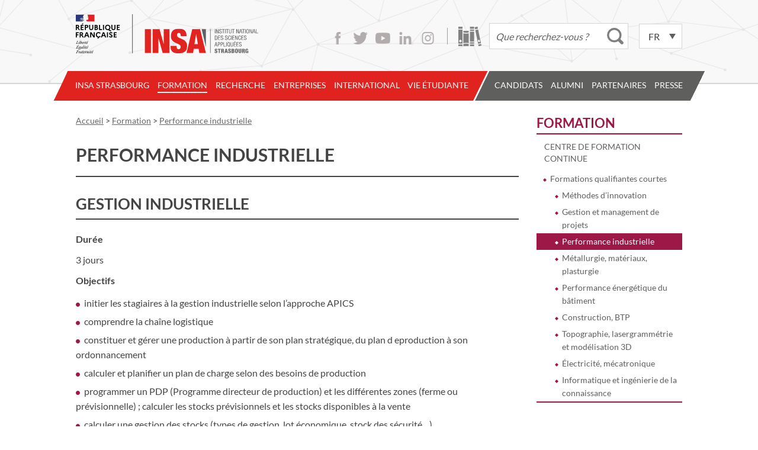

--- FILE ---
content_type: text/html; charset=UTF-8
request_url: https://www.insa-strasbourg.fr/fr/performance-industrielle/?menu=formation&parent_label=Formations%20qualifiantes%20courtes
body_size: 35612
content:
<!DOCTYPE html>
<html lang="fr-FR">

<head>     
    <!-- jQuery loading... -->
    <script src="https://ajax.googleapis.com/ajax/libs/jquery/3.7.1/jquery.min.js"></script>

    <meta charset="UTF-8">
    <title>
        Performance industrielle - INSA StrasbourgINSA Strasbourg    </title>

    <!--  Mobile Viewport Fix -->
    <meta name="viewport" content="width=device-width,initial-scale=1">

    <!-- Default feed -->
    <!-- <link rel="alternate" type="application/rss+xml" title="INSA Strasbourg -  INSA de Strasbourg &raquo; Flux RSS" href="https://www.insa-strasbourg.fr/fr/feed" /> -->

    <!-- favicon.ico, apple-touch-icon.png and ms-icons -->
    <link rel="apple-touch-icon" sizes="180x180" href="/apple-touch-icon.png">
    <link rel="icon" type="image/png" href="/favicon-32x32.png" sizes="32x32">
    <link rel="icon" type="image/png" href="/favicon-16x16.png" sizes="16x16">
    <link rel="manifest" href="/manifest.json">
    <link rel="mask-icon" href="/safari-pinned-tab.svg" color="#e22421">
    <meta name="theme-color" content="#ffffff">

    <link rel="profile" href="http://gmpg.org/xfn/11">

    <link rel="stylesheet" href="https://www.insa-strasbourg.fr/wp-content/themes/insa_principal/style.min.css" media="screen">
    
    <meta name='robots' content='index, follow, max-image-preview:large, max-snippet:-1, max-video-preview:-1' />

            <script data-no-defer="1" data-ezscrex="false" data-cfasync="false" data-pagespeed-no-defer data-cookieconsent="ignore">
                var ctPublicFunctions = {"_ajax_nonce":"e691dff7aa","_rest_nonce":"1d0ab97832","_ajax_url":"\/wp-admin\/admin-ajax.php","_rest_url":"https:\/\/www.insa-strasbourg.fr\/wp-json\/","data__cookies_type":"none","data__ajax_type":"rest","data__bot_detector_enabled":"1","data__frontend_data_log_enabled":1,"cookiePrefix":"","wprocket_detected":false,"host_url":"www.insa-strasbourg.fr","text__ee_click_to_select":"Click to select the whole data","text__ee_original_email":"The complete one is","text__ee_got_it":"Got it","text__ee_blocked":"Blocked","text__ee_cannot_connect":"Cannot connect","text__ee_cannot_decode":"Can not decode email. Unknown reason","text__ee_email_decoder":"CleanTalk email decoder","text__ee_wait_for_decoding":"The magic is on the way!","text__ee_decoding_process":"Please wait a few seconds while we decode the contact data."}
            </script>
        
            <script data-no-defer="1" data-ezscrex="false" data-cfasync="false" data-pagespeed-no-defer data-cookieconsent="ignore">
                var ctPublic = {"_ajax_nonce":"e691dff7aa","settings__forms__check_internal":"0","settings__forms__check_external":"0","settings__forms__force_protection":"0","settings__forms__search_test":"1","settings__forms__wc_add_to_cart":"0","settings__data__bot_detector_enabled":"1","settings__sfw__anti_crawler":0,"blog_home":"https:\/\/www.insa-strasbourg.fr\/","pixel__setting":"3","pixel__enabled":true,"pixel__url":null,"data__email_check_before_post":"1","data__email_check_exist_post":"1","data__cookies_type":"none","data__key_is_ok":true,"data__visible_fields_required":true,"wl_brandname":"Anti-Spam by CleanTalk","wl_brandname_short":"CleanTalk","ct_checkjs_key":"d86256678c130fd88f9d408a9a987484cc14eab2aa251c37afde20b8565bd44e","emailEncoderPassKey":"a20c9310b9dd9bf13c45cacaa3e6b8b9","bot_detector_forms_excluded":"W10=","advancedCacheExists":true,"varnishCacheExists":false,"wc_ajax_add_to_cart":false}
            </script>
        
	<!-- This site is optimized with the Yoast SEO plugin v26.7 - https://yoast.com/wordpress/plugins/seo/ -->
	<link rel="canonical" href="https://www.insa-strasbourg.fr/fr/performance-industrielle/" />
	<meta property="og:locale" content="fr_FR" />
	<meta property="og:type" content="article" />
	<meta property="og:title" content="Performance industrielle - INSA Strasbourg" />
	<meta property="og:description" content="Gestion industrielle Durée 3 jours Objectifs initier les stagiaires à la gestion industrielle selon l&rsquo;approche APICS comprendre la chaîne logistique &hellip;" />
	<meta property="og:url" content="https://www.insa-strasbourg.fr/fr/performance-industrielle/" />
	<meta property="og:site_name" content="INSA Strasbourg" />
	<meta property="article:modified_time" content="2024-01-11T15:45:26+00:00" />
	<meta name="twitter:card" content="summary_large_image" />
	<meta name="twitter:label1" content="Durée de lecture estimée" />
	<meta name="twitter:data1" content="3 minutes" />
	<script type="application/ld+json" class="yoast-schema-graph">{"@context":"https://schema.org","@graph":[{"@type":"WebPage","@id":"https://www.insa-strasbourg.fr/fr/performance-industrielle/","url":"https://www.insa-strasbourg.fr/fr/performance-industrielle/","name":"Performance industrielle - INSA Strasbourg","isPartOf":{"@id":"https://www.insa-strasbourg.fr/fr/#website"},"datePublished":"2016-10-04T16:45:25+00:00","dateModified":"2024-01-11T15:45:26+00:00","breadcrumb":{"@id":"https://www.insa-strasbourg.fr/fr/performance-industrielle/#breadcrumb"},"inLanguage":"fr-FR","potentialAction":[{"@type":"ReadAction","target":["https://www.insa-strasbourg.fr/fr/performance-industrielle/"]}]},{"@type":"BreadcrumbList","@id":"https://www.insa-strasbourg.fr/fr/performance-industrielle/#breadcrumb","itemListElement":[{"@type":"ListItem","position":1,"name":"Accueil","item":"https://www.insa-strasbourg.fr/fr/"},{"@type":"ListItem","position":2,"name":"Performance industrielle"}]},{"@type":"WebSite","@id":"https://www.insa-strasbourg.fr/fr/#website","url":"https://www.insa-strasbourg.fr/fr/","name":"INSA Strasbourg","description":"","potentialAction":[{"@type":"SearchAction","target":{"@type":"EntryPoint","urlTemplate":"https://www.insa-strasbourg.fr/fr/?s={search_term_string}"},"query-input":{"@type":"PropertyValueSpecification","valueRequired":true,"valueName":"search_term_string"}}],"inLanguage":"fr-FR"}]}</script>
	<!-- / Yoast SEO plugin. -->


<link rel='dns-prefetch' href='//fd.cleantalk.org' />
<link rel="alternate" title="oEmbed (JSON)" type="application/json+oembed" href="https://www.insa-strasbourg.fr/wp-json/oembed/1.0/embed?url=https%3A%2F%2Fwww.insa-strasbourg.fr%2Ffr%2Fperformance-industrielle%2F&#038;lang=fr" />
<link rel="alternate" title="oEmbed (XML)" type="text/xml+oembed" href="https://www.insa-strasbourg.fr/wp-json/oembed/1.0/embed?url=https%3A%2F%2Fwww.insa-strasbourg.fr%2Ffr%2Fperformance-industrielle%2F&#038;format=xml&#038;lang=fr" />
<style id='wp-img-auto-sizes-contain-inline-css' type='text/css'>
img:is([sizes=auto i],[sizes^="auto," i]){contain-intrinsic-size:3000px 1500px}
/*# sourceURL=wp-img-auto-sizes-contain-inline-css */
</style>
<style id='wp-emoji-styles-inline-css' type='text/css'>

	img.wp-smiley, img.emoji {
		display: inline !important;
		border: none !important;
		box-shadow: none !important;
		height: 1em !important;
		width: 1em !important;
		margin: 0 0.07em !important;
		vertical-align: -0.1em !important;
		background: none !important;
		padding: 0 !important;
	}
/*# sourceURL=wp-emoji-styles-inline-css */
</style>
<style id='wp-block-library-inline-css' type='text/css'>
:root{--wp-block-synced-color:#7a00df;--wp-block-synced-color--rgb:122,0,223;--wp-bound-block-color:var(--wp-block-synced-color);--wp-editor-canvas-background:#ddd;--wp-admin-theme-color:#007cba;--wp-admin-theme-color--rgb:0,124,186;--wp-admin-theme-color-darker-10:#006ba1;--wp-admin-theme-color-darker-10--rgb:0,107,160.5;--wp-admin-theme-color-darker-20:#005a87;--wp-admin-theme-color-darker-20--rgb:0,90,135;--wp-admin-border-width-focus:2px}@media (min-resolution:192dpi){:root{--wp-admin-border-width-focus:1.5px}}.wp-element-button{cursor:pointer}:root .has-very-light-gray-background-color{background-color:#eee}:root .has-very-dark-gray-background-color{background-color:#313131}:root .has-very-light-gray-color{color:#eee}:root .has-very-dark-gray-color{color:#313131}:root .has-vivid-green-cyan-to-vivid-cyan-blue-gradient-background{background:linear-gradient(135deg,#00d084,#0693e3)}:root .has-purple-crush-gradient-background{background:linear-gradient(135deg,#34e2e4,#4721fb 50%,#ab1dfe)}:root .has-hazy-dawn-gradient-background{background:linear-gradient(135deg,#faaca8,#dad0ec)}:root .has-subdued-olive-gradient-background{background:linear-gradient(135deg,#fafae1,#67a671)}:root .has-atomic-cream-gradient-background{background:linear-gradient(135deg,#fdd79a,#004a59)}:root .has-nightshade-gradient-background{background:linear-gradient(135deg,#330968,#31cdcf)}:root .has-midnight-gradient-background{background:linear-gradient(135deg,#020381,#2874fc)}:root{--wp--preset--font-size--normal:16px;--wp--preset--font-size--huge:42px}.has-regular-font-size{font-size:1em}.has-larger-font-size{font-size:2.625em}.has-normal-font-size{font-size:var(--wp--preset--font-size--normal)}.has-huge-font-size{font-size:var(--wp--preset--font-size--huge)}.has-text-align-center{text-align:center}.has-text-align-left{text-align:left}.has-text-align-right{text-align:right}.has-fit-text{white-space:nowrap!important}#end-resizable-editor-section{display:none}.aligncenter{clear:both}.items-justified-left{justify-content:flex-start}.items-justified-center{justify-content:center}.items-justified-right{justify-content:flex-end}.items-justified-space-between{justify-content:space-between}.screen-reader-text{border:0;clip-path:inset(50%);height:1px;margin:-1px;overflow:hidden;padding:0;position:absolute;width:1px;word-wrap:normal!important}.screen-reader-text:focus{background-color:#ddd;clip-path:none;color:#444;display:block;font-size:1em;height:auto;left:5px;line-height:normal;padding:15px 23px 14px;text-decoration:none;top:5px;width:auto;z-index:100000}html :where(.has-border-color){border-style:solid}html :where([style*=border-top-color]){border-top-style:solid}html :where([style*=border-right-color]){border-right-style:solid}html :where([style*=border-bottom-color]){border-bottom-style:solid}html :where([style*=border-left-color]){border-left-style:solid}html :where([style*=border-width]){border-style:solid}html :where([style*=border-top-width]){border-top-style:solid}html :where([style*=border-right-width]){border-right-style:solid}html :where([style*=border-bottom-width]){border-bottom-style:solid}html :where([style*=border-left-width]){border-left-style:solid}html :where(img[class*=wp-image-]){height:auto;max-width:100%}:where(figure){margin:0 0 1em}html :where(.is-position-sticky){--wp-admin--admin-bar--position-offset:var(--wp-admin--admin-bar--height,0px)}@media screen and (max-width:600px){html :where(.is-position-sticky){--wp-admin--admin-bar--position-offset:0px}}

/*# sourceURL=wp-block-library-inline-css */
</style><style id='global-styles-inline-css' type='text/css'>
:root{--wp--preset--aspect-ratio--square: 1;--wp--preset--aspect-ratio--4-3: 4/3;--wp--preset--aspect-ratio--3-4: 3/4;--wp--preset--aspect-ratio--3-2: 3/2;--wp--preset--aspect-ratio--2-3: 2/3;--wp--preset--aspect-ratio--16-9: 16/9;--wp--preset--aspect-ratio--9-16: 9/16;--wp--preset--color--black: #000000;--wp--preset--color--cyan-bluish-gray: #abb8c3;--wp--preset--color--white: #ffffff;--wp--preset--color--pale-pink: #f78da7;--wp--preset--color--vivid-red: #cf2e2e;--wp--preset--color--luminous-vivid-orange: #ff6900;--wp--preset--color--luminous-vivid-amber: #fcb900;--wp--preset--color--light-green-cyan: #7bdcb5;--wp--preset--color--vivid-green-cyan: #00d084;--wp--preset--color--pale-cyan-blue: #8ed1fc;--wp--preset--color--vivid-cyan-blue: #0693e3;--wp--preset--color--vivid-purple: #9b51e0;--wp--preset--gradient--vivid-cyan-blue-to-vivid-purple: linear-gradient(135deg,rgb(6,147,227) 0%,rgb(155,81,224) 100%);--wp--preset--gradient--light-green-cyan-to-vivid-green-cyan: linear-gradient(135deg,rgb(122,220,180) 0%,rgb(0,208,130) 100%);--wp--preset--gradient--luminous-vivid-amber-to-luminous-vivid-orange: linear-gradient(135deg,rgb(252,185,0) 0%,rgb(255,105,0) 100%);--wp--preset--gradient--luminous-vivid-orange-to-vivid-red: linear-gradient(135deg,rgb(255,105,0) 0%,rgb(207,46,46) 100%);--wp--preset--gradient--very-light-gray-to-cyan-bluish-gray: linear-gradient(135deg,rgb(238,238,238) 0%,rgb(169,184,195) 100%);--wp--preset--gradient--cool-to-warm-spectrum: linear-gradient(135deg,rgb(74,234,220) 0%,rgb(151,120,209) 20%,rgb(207,42,186) 40%,rgb(238,44,130) 60%,rgb(251,105,98) 80%,rgb(254,248,76) 100%);--wp--preset--gradient--blush-light-purple: linear-gradient(135deg,rgb(255,206,236) 0%,rgb(152,150,240) 100%);--wp--preset--gradient--blush-bordeaux: linear-gradient(135deg,rgb(254,205,165) 0%,rgb(254,45,45) 50%,rgb(107,0,62) 100%);--wp--preset--gradient--luminous-dusk: linear-gradient(135deg,rgb(255,203,112) 0%,rgb(199,81,192) 50%,rgb(65,88,208) 100%);--wp--preset--gradient--pale-ocean: linear-gradient(135deg,rgb(255,245,203) 0%,rgb(182,227,212) 50%,rgb(51,167,181) 100%);--wp--preset--gradient--electric-grass: linear-gradient(135deg,rgb(202,248,128) 0%,rgb(113,206,126) 100%);--wp--preset--gradient--midnight: linear-gradient(135deg,rgb(2,3,129) 0%,rgb(40,116,252) 100%);--wp--preset--font-size--small: 13px;--wp--preset--font-size--medium: 20px;--wp--preset--font-size--large: 36px;--wp--preset--font-size--x-large: 42px;--wp--preset--spacing--20: 0.44rem;--wp--preset--spacing--30: 0.67rem;--wp--preset--spacing--40: 1rem;--wp--preset--spacing--50: 1.5rem;--wp--preset--spacing--60: 2.25rem;--wp--preset--spacing--70: 3.38rem;--wp--preset--spacing--80: 5.06rem;--wp--preset--shadow--natural: 6px 6px 9px rgba(0, 0, 0, 0.2);--wp--preset--shadow--deep: 12px 12px 50px rgba(0, 0, 0, 0.4);--wp--preset--shadow--sharp: 6px 6px 0px rgba(0, 0, 0, 0.2);--wp--preset--shadow--outlined: 6px 6px 0px -3px rgb(255, 255, 255), 6px 6px rgb(0, 0, 0);--wp--preset--shadow--crisp: 6px 6px 0px rgb(0, 0, 0);}:where(.is-layout-flex){gap: 0.5em;}:where(.is-layout-grid){gap: 0.5em;}body .is-layout-flex{display: flex;}.is-layout-flex{flex-wrap: wrap;align-items: center;}.is-layout-flex > :is(*, div){margin: 0;}body .is-layout-grid{display: grid;}.is-layout-grid > :is(*, div){margin: 0;}:where(.wp-block-columns.is-layout-flex){gap: 2em;}:where(.wp-block-columns.is-layout-grid){gap: 2em;}:where(.wp-block-post-template.is-layout-flex){gap: 1.25em;}:where(.wp-block-post-template.is-layout-grid){gap: 1.25em;}.has-black-color{color: var(--wp--preset--color--black) !important;}.has-cyan-bluish-gray-color{color: var(--wp--preset--color--cyan-bluish-gray) !important;}.has-white-color{color: var(--wp--preset--color--white) !important;}.has-pale-pink-color{color: var(--wp--preset--color--pale-pink) !important;}.has-vivid-red-color{color: var(--wp--preset--color--vivid-red) !important;}.has-luminous-vivid-orange-color{color: var(--wp--preset--color--luminous-vivid-orange) !important;}.has-luminous-vivid-amber-color{color: var(--wp--preset--color--luminous-vivid-amber) !important;}.has-light-green-cyan-color{color: var(--wp--preset--color--light-green-cyan) !important;}.has-vivid-green-cyan-color{color: var(--wp--preset--color--vivid-green-cyan) !important;}.has-pale-cyan-blue-color{color: var(--wp--preset--color--pale-cyan-blue) !important;}.has-vivid-cyan-blue-color{color: var(--wp--preset--color--vivid-cyan-blue) !important;}.has-vivid-purple-color{color: var(--wp--preset--color--vivid-purple) !important;}.has-black-background-color{background-color: var(--wp--preset--color--black) !important;}.has-cyan-bluish-gray-background-color{background-color: var(--wp--preset--color--cyan-bluish-gray) !important;}.has-white-background-color{background-color: var(--wp--preset--color--white) !important;}.has-pale-pink-background-color{background-color: var(--wp--preset--color--pale-pink) !important;}.has-vivid-red-background-color{background-color: var(--wp--preset--color--vivid-red) !important;}.has-luminous-vivid-orange-background-color{background-color: var(--wp--preset--color--luminous-vivid-orange) !important;}.has-luminous-vivid-amber-background-color{background-color: var(--wp--preset--color--luminous-vivid-amber) !important;}.has-light-green-cyan-background-color{background-color: var(--wp--preset--color--light-green-cyan) !important;}.has-vivid-green-cyan-background-color{background-color: var(--wp--preset--color--vivid-green-cyan) !important;}.has-pale-cyan-blue-background-color{background-color: var(--wp--preset--color--pale-cyan-blue) !important;}.has-vivid-cyan-blue-background-color{background-color: var(--wp--preset--color--vivid-cyan-blue) !important;}.has-vivid-purple-background-color{background-color: var(--wp--preset--color--vivid-purple) !important;}.has-black-border-color{border-color: var(--wp--preset--color--black) !important;}.has-cyan-bluish-gray-border-color{border-color: var(--wp--preset--color--cyan-bluish-gray) !important;}.has-white-border-color{border-color: var(--wp--preset--color--white) !important;}.has-pale-pink-border-color{border-color: var(--wp--preset--color--pale-pink) !important;}.has-vivid-red-border-color{border-color: var(--wp--preset--color--vivid-red) !important;}.has-luminous-vivid-orange-border-color{border-color: var(--wp--preset--color--luminous-vivid-orange) !important;}.has-luminous-vivid-amber-border-color{border-color: var(--wp--preset--color--luminous-vivid-amber) !important;}.has-light-green-cyan-border-color{border-color: var(--wp--preset--color--light-green-cyan) !important;}.has-vivid-green-cyan-border-color{border-color: var(--wp--preset--color--vivid-green-cyan) !important;}.has-pale-cyan-blue-border-color{border-color: var(--wp--preset--color--pale-cyan-blue) !important;}.has-vivid-cyan-blue-border-color{border-color: var(--wp--preset--color--vivid-cyan-blue) !important;}.has-vivid-purple-border-color{border-color: var(--wp--preset--color--vivid-purple) !important;}.has-vivid-cyan-blue-to-vivid-purple-gradient-background{background: var(--wp--preset--gradient--vivid-cyan-blue-to-vivid-purple) !important;}.has-light-green-cyan-to-vivid-green-cyan-gradient-background{background: var(--wp--preset--gradient--light-green-cyan-to-vivid-green-cyan) !important;}.has-luminous-vivid-amber-to-luminous-vivid-orange-gradient-background{background: var(--wp--preset--gradient--luminous-vivid-amber-to-luminous-vivid-orange) !important;}.has-luminous-vivid-orange-to-vivid-red-gradient-background{background: var(--wp--preset--gradient--luminous-vivid-orange-to-vivid-red) !important;}.has-very-light-gray-to-cyan-bluish-gray-gradient-background{background: var(--wp--preset--gradient--very-light-gray-to-cyan-bluish-gray) !important;}.has-cool-to-warm-spectrum-gradient-background{background: var(--wp--preset--gradient--cool-to-warm-spectrum) !important;}.has-blush-light-purple-gradient-background{background: var(--wp--preset--gradient--blush-light-purple) !important;}.has-blush-bordeaux-gradient-background{background: var(--wp--preset--gradient--blush-bordeaux) !important;}.has-luminous-dusk-gradient-background{background: var(--wp--preset--gradient--luminous-dusk) !important;}.has-pale-ocean-gradient-background{background: var(--wp--preset--gradient--pale-ocean) !important;}.has-electric-grass-gradient-background{background: var(--wp--preset--gradient--electric-grass) !important;}.has-midnight-gradient-background{background: var(--wp--preset--gradient--midnight) !important;}.has-small-font-size{font-size: var(--wp--preset--font-size--small) !important;}.has-medium-font-size{font-size: var(--wp--preset--font-size--medium) !important;}.has-large-font-size{font-size: var(--wp--preset--font-size--large) !important;}.has-x-large-font-size{font-size: var(--wp--preset--font-size--x-large) !important;}
/*# sourceURL=global-styles-inline-css */
</style>

<style id='classic-theme-styles-inline-css' type='text/css'>
/*! This file is auto-generated */
.wp-block-button__link{color:#fff;background-color:#32373c;border-radius:9999px;box-shadow:none;text-decoration:none;padding:calc(.667em + 2px) calc(1.333em + 2px);font-size:1.125em}.wp-block-file__button{background:#32373c;color:#fff;text-decoration:none}
/*# sourceURL=/wp-includes/css/classic-themes.min.css */
</style>
<link rel='stylesheet' id='cleantalk-public-css-css' href='https://www.insa-strasbourg.fr/wp-content/plugins/cleantalk-spam-protect/css/cleantalk-public.min.css?ver=6.70.1_1766489650' type='text/css' media='all' />
<link rel='stylesheet' id='cleantalk-email-decoder-css-css' href='https://www.insa-strasbourg.fr/wp-content/plugins/cleantalk-spam-protect/css/cleantalk-email-decoder.min.css?ver=6.70.1_1766489650' type='text/css' media='all' />
<link rel='stylesheet' id='insa-annuaire-css-css' href='https://www.insa-strasbourg.fr/wp-content/plugins/insa-annuaire/insa-annuaire.css?ver=1.0.0' type='text/css' media='all' />
<script type="text/javascript" src="https://www.insa-strasbourg.fr/wp-content/plugins/autocomplete-for-relevanssi/awesomplete-gh-pages/awesomplete.js?ver=0.1" id="afr-js-js"></script>
<script type="text/javascript" src="https://www.insa-strasbourg.fr/wp-content/plugins/cleantalk-spam-protect/js/apbct-public-bundle.min.js?ver=6.70.1_1766489650" id="apbct-public-bundle.min-js-js"></script>
<script type="text/javascript" src="https://fd.cleantalk.org/ct-bot-detector-wrapper.js?ver=6.70.1" id="ct_bot_detector-js" defer="defer" data-wp-strategy="defer"></script>
<link rel="https://api.w.org/" href="https://www.insa-strasbourg.fr/wp-json/" /><link rel="alternate" title="JSON" type="application/json" href="https://www.insa-strasbourg.fr/wp-json/wp/v2/pages/274" /><link rel="icon" href="https://www.insa-strasbourg.fr/wp-content/uploads/cropped-Logo-INSAvilleStrasbourg-QUADRI-reserve-Facebook-32x32.png" sizes="32x32" />
<link rel="icon" href="https://www.insa-strasbourg.fr/wp-content/uploads/cropped-Logo-INSAvilleStrasbourg-QUADRI-reserve-Facebook-192x192.png" sizes="192x192" />
<link rel="apple-touch-icon" href="https://www.insa-strasbourg.fr/wp-content/uploads/cropped-Logo-INSAvilleStrasbourg-QUADRI-reserve-Facebook-180x180.png" />
<meta name="msapplication-TileImage" content="https://www.insa-strasbourg.fr/wp-content/uploads/cropped-Logo-INSAvilleStrasbourg-QUADRI-reserve-Facebook-270x270.png" />
</head>

<body class="wp-singular page-template-default page page-id-274 wp-theme-insa_principal" >

    <div class="top-page">

    <header class="top-header">

        <div class="top-header-top">
            <!-- site title -->
            <h1 class="top-title">
                <a href="https://www.insa-strasbourg.fr/fr/">
                    <img src="https://www.insa-strasbourg.fr/wp-content/themes/insa_principal/images/logo-insa.svg" alt="INSA Strasbourg" />
                </a>
            </h1>

            <!-- infos -->
            <div class="top-utilities">
                <ul class="social">
                    <li><a class="facebook" href="https://www.facebook.com/pages/Insa-de-Strasbourg/132470930161050">Facebook</a></li>
                    <li><a class="twitter" href="https://twitter.com/Insa_Strasbourg">Twitter</a></li>
                    <li><a class="youtube" href="https://www.youtube.com/user/Insa2Strasbourg/feed">Youtube</a></li>
                    <!--<li><a class="vimeo" href="https://vimeo.com/insastrasbourg">Vimeo</a></li>-->
                    <li><a class="linkedin" href="https://www.linkedin.com/school/institut-national-des-sciences-appliqu%C3%A9es-de-strasbourg/">LinkedIn</a></li>
                    <li><a class="instagram" href="https://www.instagram.com/insa_strasbourg/">Instagram</a></li>
                </ul>

                <a class="library" href="http://biblio.insa-strasbourg.fr/" title="Bibliothèque de l'INSA Strasbourg">Bibliothèque</a>

                <div class="top-form">
                    <form apbct-form-sign="native_search" role="search" method="get" class="search-form" id="insa-main-search" action="https://www.insa-strasbourg.fr/fr/">
		<input type="search" class="search-field" value="" name="s" placeholder="Que recherchez-vous ?" /><!--
		--><input type="submit" value="Rechercher" />
		<script>
		jQuery(document).ready(function () {
			// Customizing awesomplete behaviour
			jQuery(".awesomeplete #s").on("keydown", function(e) {
				if (e.keyCode == '38') {
        			// up arrow
					awesomplete.previous();
    			}
    			else if (e.keyCode == '40') {
        			// down arrow
					awesomplete.next();
    			}
			});
			// Changing behaviour for E+C-
			jQuery("#insa-main-search").on("submit", function(e) {
				if (jQuery("#insa-main-search .search-field").val() == 'E+C-' || jQuery("#insa-main-search .search-field").val() == 'e+c-') {
        			jQuery("#insa-main-search .search-field").val('\"E+C-\"') ;
    			}
			});
		});
		</script>
<input
                    class="apbct_special_field apbct_email_id__search_form"
                    name="apbct__email_id__search_form"
                    aria-label="apbct__label_id__search_form"
                    type="text" size="30" maxlength="200" autocomplete="off"
                    value=""
                /><input
                   id="apbct_submit_id__search_form" 
                   class="apbct_special_field apbct__email_id__search_form"
                   name="apbct__label_id__search_form"
                   aria-label="apbct_submit_name__search_form"
                   type="submit"
                   size="30"
                   maxlength="200"
                   value="97642"
               /></form>
                </div>

                <div class="lang-switcher">
                    <select name="lang_choice_1" id="lang_choice_1" class="pll-switcher-select">
	<option value="https://www.insa-strasbourg.fr/fr/performance-industrielle/" lang="fr-FR" selected='selected' data-lang="{&quot;id&quot;:0,&quot;name&quot;:&quot;fr&quot;,&quot;slug&quot;:&quot;fr&quot;,&quot;dir&quot;:0}">fr</option>
	<option value="https://www.insa-strasbourg.fr/en/" lang="en-US" data-lang="{&quot;id&quot;:0,&quot;name&quot;:&quot;en&quot;,&quot;slug&quot;:&quot;en&quot;,&quot;dir&quot;:0}">en</option>
	<option value="https://www.insa-strasbourg.fr/de/" lang="de-DE" data-lang="{&quot;id&quot;:0,&quot;name&quot;:&quot;de&quot;,&quot;slug&quot;:&quot;de&quot;,&quot;dir&quot;:0}">de</option>

</select>
<script type="text/javascript">
					document.getElementById( "lang_choice_1" ).addEventListener( "change", function ( event ) { location.href = event.currentTarget.value; } )
				</script>                </div>

                <h3 class="assistive-text">Accessibilité</h3>
                <div class="skip-link">
                    <a class="assistive-text" href="#primary" title="Aller au contenu">Contenu</a>
                    <a class="assistive-text" href="#menu" title="Aller au menu">Menu</a>
                    <a class="assistive-text" href="#secondary" title="Aller au panneau latéral">Panneau latéral</a>
                </div>
            </div><!-- end .top-utilities -->

        </div><!-- end .top-header-top -->

        <div class="top-header-bottom">
            <div class="menu-bar"><h2 class="menu-title"><span>Menu</span></h2></div>
<nav id="menu" class="main-menu">
<div class="sub-menu-background">&nbsp;</div>
<div class="menu-wrap">
<div class="menu-left">&nbsp;</div>
<ul class="menu-insa-strasbourg internal" id="insa-strasbourg"><li id="menu-item-20219" class="menu-item menu-item-type-post_type menu-item-object-page menu-item-has-children menu-item-20219 item-depth-0"><a href="https://www.insa-strasbourg.fr/fr/insa-strasbourg/">INSA Strasbourg</a>
<ul class="sub-menu">
	<li id="menu-item-151" class="menu-item menu-item-type-post_type menu-item-object-page menu-item-151 item-depth-1"><a href="https://www.insa-strasbourg.fr/fr/ecole-publique-ingenieurs-et-architectes/?menu=insa-strasbourg">Ecole publique d&rsquo;ingénieur.e.s et d&rsquo;architectes</a></li>
	<li id="menu-item-152" class="menu-item menu-item-type-post_type menu-item-object-page menu-item-152 item-depth-1"><a href="https://www.insa-strasbourg.fr/fr/groupe-insa/?menu=insa-strasbourg">Groupe INSA</a></li>
	<li id="menu-item-17552" class="menu-item menu-item-type-post_type menu-item-object-page menu-item-17552 item-depth-1"><a href="https://www.insa-strasbourg.fr/fr/fondation-insa-strasbourg/?menu=insa-strasbourg">Fondation INSA Strasbourg</a></li>
	<li id="menu-item-14738" class="menu-item menu-item-type-post_type menu-item-object-page menu-item-14738 item-depth-1"><a href="https://www.insa-strasbourg.fr/fr/eciu-university/?menu=insa-strasbourg">ECIU University</a></li>
	<li id="menu-item-154" class="menu-item menu-item-type-post_type menu-item-object-page menu-item-has-children menu-item-154 item-depth-1"><a href="https://www.insa-strasbourg.fr/fr/partenaires-insa-strasbourg/?menu=insa-strasbourg">Partenaires de l’INSA Strasbourg</a>
	<ul class="sub-menu">
		<li id="menu-item-1984" class="menu-item menu-item-type-post_type menu-item-object-page menu-item-1984 item-depth-2"><a href="https://www.insa-strasbourg.fr/fr/alsace-tech/?menu=insa-strasbourg&#038;parent_label=Partenaires+de+l%E2%80%99INSA+Strasbourg">Alsace Tech</a></li>
	</ul>
</li>
	<li id="menu-item-155" class="menu-item menu-item-type-post_type menu-item-object-page menu-item-155 item-depth-1"><a href="https://www.insa-strasbourg.fr/fr/politique-enseignement-superieur-alsace/?menu=insa-strasbourg">Politique de l’enseignement supérieur en Alsace</a></li>
	<li id="menu-item-159" class="menu-item menu-item-type-post_type menu-item-object-page menu-item-has-children menu-item-159 item-depth-1"><a href="https://www.insa-strasbourg.fr/fr/organisation/?menu=insa-strasbourg">Organisation</a>
	<ul class="sub-menu">
		<li id="menu-item-2002" class="menu-item menu-item-type-post_type menu-item-object-page menu-item-2002 item-depth-2"><a href="https://www.insa-strasbourg.fr/fr/equipe-de-direction/?menu=insa-strasbourg&#038;parent_label=Organisation">Equipe de direction</a></li>
		<li id="menu-item-5592" class="menu-item menu-item-type-post_type menu-item-object-page menu-item-5592 item-depth-2"><a href="https://www.insa-strasbourg.fr/fr/unites-de-recherche/?menu=insa-strasbourg&#038;parent_label=Organisation">Unités de recherche</a></li>
		<li id="menu-item-1999" class="menu-item menu-item-type-post_type menu-item-object-page menu-item-1999 item-depth-2"><a href="https://www.insa-strasbourg.fr/fr/services-dappui/?menu=insa-strasbourg&#038;parent_label=Organisation">Services d’appui</a></li>
		<li id="menu-item-1998" class="menu-item menu-item-type-post_type menu-item-object-page menu-item-1998 item-depth-2"><a href="https://www.insa-strasbourg.fr/fr/centre-de-formation-continue/?menu=insa-strasbourg&#038;parent_label=Organisation">Centre de formation continue</a></li>
	</ul>
</li>
	<li id="menu-item-160" class="menu-item menu-item-type-post_type menu-item-object-page menu-item-160 item-depth-1"><a href="https://www.insa-strasbourg.fr/fr/evaluations/?menu=insa-strasbourg">Evaluations</a></li>
	<li id="menu-item-150" class="menu-item menu-item-type-post_type menu-item-object-page menu-item-150 item-depth-1"><a href="https://www.insa-strasbourg.fr/fr/demarche-qualite/?menu=insa-strasbourg">Démarche qualité</a></li>
	<li id="menu-item-17992" class="menu-item menu-item-type-post_type menu-item-object-page menu-item-17992 item-depth-1"><a href="https://www.insa-strasbourg.fr/fr/centre-gaston-berger/?menu=insa-strasbourg">Centre Gaston Berger</a></li>
	<li id="menu-item-17075" class="menu-item menu-item-type-post_type menu-item-object-page menu-item-has-children menu-item-17075 item-depth-1"><a href="https://www.insa-strasbourg.fr/fr/insa-strasbourg/developpement-durable-et-responsabilite-societale/?menu=insa-strasbourg">Développement durable et responsabilité sociétale</a>
	<ul class="sub-menu">
		<li id="menu-item-149" class="menu-item menu-item-type-post_type menu-item-object-page menu-item-149 item-depth-2"><a href="https://www.insa-strasbourg.fr/fr/developpement-durable/?menu=insa-strasbourg&#038;parent_label=D%C3%A9veloppement+durable+et+responsabilit%C3%A9+soci%C3%A9tale">Développement durable</a></li>
		<li id="menu-item-161" class="menu-item menu-item-type-post_type menu-item-object-page menu-item-161 item-depth-2"><a href="https://www.insa-strasbourg.fr/fr/diversite-egalite-des-chances/?menu=insa-strasbourg&#038;parent_label=D%C3%A9veloppement+durable+et+responsabilit%C3%A9+soci%C3%A9tale">Diversité – Égalité des chances</a></li>
		<li id="menu-item-17072" class="menu-item menu-item-type-post_type menu-item-object-page menu-item-17072 item-depth-2"><a href="https://www.insa-strasbourg.fr/fr/developpement-durable/lutte-contre-les-discriminations-le-harcelement-et-les-violences-de-tous-types/?menu=insa-strasbourg&#038;parent_label=D%C3%A9veloppement+durable+et+responsabilit%C3%A9+soci%C3%A9tale">Lutte contre les discriminations, les risques psycho-sociaux, le harcèlement et les violences de tous types</a></li>
		<li id="menu-item-21434" class="menu-item menu-item-type-post_type menu-item-object-page menu-item-21434 item-depth-2"><a href="https://www.insa-strasbourg.fr/fr/charte-de-la-laicite/?menu=insa-strasbourg&#038;parent_label=D%C3%A9veloppement+durable+et+responsabilit%C3%A9+soci%C3%A9tale">Charte de la laïcité</a></li>
	</ul>
</li>
	<li id="menu-item-19762" class="menu-item menu-item-type-post_type menu-item-object-page menu-item-19762 item-depth-1"><a href="https://www.insa-strasbourg.fr/fr/egalite-professionnelle/?menu=insa-strasbourg">Égalité professionnelle</a></li>
	<li id="menu-item-954" class="menu-item menu-item-type-taxonomy menu-item-object-category menu-item-has-children menu-item-954 item-depth-1"><a href="https://www.insa-strasbourg.fr/fr/c/travailler-a-linsa-strasbourg/?menu=insa-strasbourg">Travailler à l&rsquo;INSA Strasbourg</a>
	<ul class="sub-menu">
		<li id="menu-item-5457" class="menu-item menu-item-type-post_type menu-item-object-page menu-item-5457 item-depth-2"><a href="https://www.insa-strasbourg.fr/fr/?page_id=5452?menu=insa-strasbourg&#038;parent_label=Travailler+%C3%A0+l%27INSA+Strasbourg">Communication syndicale</a></li>
	</ul>
</li>
	<li id="menu-item-7980" class="menu-item menu-item-type-post_type menu-item-object-page menu-item-7980 item-depth-1"><a href="https://www.insa-strasbourg.fr/fr/recueil-des-actes-administratifs/?menu=insa-strasbourg">Recueil des actes administratifs</a></li>
	<li id="menu-item-141" class="menu-item menu-item-type-post_type menu-item-object-page menu-item-has-children menu-item-141 item-depth-1"><a href="https://www.insa-strasbourg.fr/fr/marches-publics/?menu=insa-strasbourg">Marchés publics</a>
	<ul class="sub-menu">
		<li id="menu-item-953" class="menu-item menu-item-type-taxonomy menu-item-object-category menu-item-953 item-depth-2"><a href="https://www.insa-strasbourg.fr/fr/c/marches-publics-en-cours/?menu=insa-strasbourg&#038;parent_label=March%C3%A9s+publics">En cours</a></li>
		<li id="menu-item-139" class="menu-item menu-item-type-post_type menu-item-object-page menu-item-139 item-depth-2"><a href="https://www.insa-strasbourg.fr/fr/marches-attribues/?menu=insa-strasbourg&#038;parent_label=March%C3%A9s+publics">Marchés attribués</a></li>
	</ul>
</li>
	<li id="menu-item-11517" class="menu-item menu-item-type-post_type menu-item-object-page menu-item-11517 item-depth-1"><a href="https://www.insa-strasbourg.fr/fr/insa-strasbourg/location-de-salle/?menu=insa-strasbourg">Location de salles</a></li>
</ul>
</li>
</ul><ul class="menu-formation internal" id="formation"><li id="menu-item-39" class="menu-item menu-item-type-post_type menu-item-object-page current-menu-ancestor current_page_ancestor menu-item-has-children menu-item-39 item-depth-0"><a href="https://www.insa-strasbourg.fr/fr/formation/">Formation</a>
<ul class="sub-menu">
	<li id="menu-item-13491" class="menu-item menu-item-type-post_type menu-item-object-page menu-item-13491 item-depth-1"><a href="https://www.insa-strasbourg.fr/fr/materiel-informatique/?menu=formation">Matériel informatique</a></li>
	<li id="menu-item-183" class="menu-item menu-item-type-post_type menu-item-object-page menu-item-has-children menu-item-183 item-depth-1"><a href="https://www.insa-strasbourg.fr/fr/architecte-insa/?menu=formation">L&rsquo;architecte insa</a>
	<ul class="sub-menu">
		<li id="menu-item-5326" class="menu-item menu-item-type-post_type menu-item-object-page menu-item-5326 item-depth-2"><a href="https://www.insa-strasbourg.fr/fr/architecture/?menu=formation&#038;parent_label=L%27architecte+insa">Architecture</a></li>
		<li id="menu-item-16543" class="menu-item menu-item-type-post_type menu-item-object-page menu-item-16543 item-depth-2"><a href="https://www.insa-strasbourg.fr/fr/architecte-pfe/?menu=formation&#038;parent_label=L%27architecte+insa">Projet de fin d’études</a></li>
		<li id="menu-item-179" class="menu-item menu-item-type-post_type menu-item-object-page menu-item-179 item-depth-2"><a href="https://www.insa-strasbourg.fr/fr/architecte-hmonp/?menu=formation&#038;parent_label=L%27architecte+insa">Maîtrise d’œuvre en son nom propre</a></li>
	</ul>
</li>
	<li id="menu-item-259" class="menu-item menu-item-type-post_type menu-item-object-page menu-item-has-children menu-item-259 item-depth-1"><a href="https://www.insa-strasbourg.fr/fr/architecte-et-ingenieur-insa/?menu=formation">Architecte et ingénieur·e INSA</a>
	<ul class="sub-menu">
		<li id="menu-item-3450" class="menu-item menu-item-type-post_type menu-item-object-page menu-item-3450 item-depth-2"><a href="https://www.insa-strasbourg.fr/fr/double-cursus-architecte-ingenieur-faq/?menu=formation&#038;parent_label=Architecte+et+ing%C3%A9nieur%C2%B7e+INSA">Foire aux questions</a></li>
	</ul>
</li>
	<li id="menu-item-184" class="menu-item menu-item-type-post_type menu-item-object-page menu-item-has-children menu-item-184 item-depth-1"><a href="https://www.insa-strasbourg.fr/fr/ingenieur-insa/?menu=formation">L’ingénieur·e INSA</a>
	<ul class="sub-menu">
		<li id="menu-item-210" class="menu-item menu-item-type-post_type menu-item-object-page menu-item-210 item-depth-2"><a href="https://www.insa-strasbourg.fr/fr/ingenieur-premiere-annee/?menu=formation&#038;parent_label=L%E2%80%99ing%C3%A9nieur%C2%B7e+INSA">Ingénieur·e 1e année</a></li>
		<li id="menu-item-209" class="menu-item menu-item-type-post_type menu-item-object-page menu-item-209 item-depth-2"><a href="https://www.insa-strasbourg.fr/fr/genie-civil/?menu=formation&#038;parent_label=L%E2%80%99ing%C3%A9nieur%C2%B7e+INSA">Génie civil</a></li>
		<li id="menu-item-15634" class="menu-item menu-item-type-post_type menu-item-object-page menu-item-15634 item-depth-2"><a href="https://www.insa-strasbourg.fr/fr/genie-civil-par-alternance/?menu=formation&#038;parent_label=L%E2%80%99ing%C3%A9nieur%C2%B7e+INSA">Génie civil par alternance</a></li>
		<li id="menu-item-203" class="menu-item menu-item-type-post_type menu-item-object-page menu-item-203 item-depth-2"><a href="https://www.insa-strasbourg.fr/fr/topographie/?menu=formation&#038;parent_label=L%E2%80%99ing%C3%A9nieur%C2%B7e+INSA">Topographie</a></li>
		<li id="menu-item-208" class="menu-item menu-item-type-post_type menu-item-object-page menu-item-208 item-depth-2"><a href="https://www.insa-strasbourg.fr/fr/genie-climatique-et-energetique/?menu=formation&#038;parent_label=L%E2%80%99ing%C3%A9nieur%C2%B7e+INSA">Génie thermique, énergétique et environnement</a></li>
		<li id="menu-item-807" class="menu-item menu-item-type-post_type menu-item-object-page menu-item-807 item-depth-2"><a href="https://www.insa-strasbourg.fr/fr/fip-gce/?menu=formation&#038;parent_label=L%E2%80%99ing%C3%A9nieur%C2%B7e+INSA">Génie thermique, énergétique et environnement par alternance</a></li>
		<li id="menu-item-206" class="menu-item menu-item-type-post_type menu-item-object-page menu-item-206 item-depth-2"><a href="https://www.insa-strasbourg.fr/fr/genie-electrique/?menu=formation&#038;parent_label=L%E2%80%99ing%C3%A9nieur%C2%B7e+INSA">Génie électrique</a></li>
		<li id="menu-item-806" class="menu-item menu-item-type-post_type menu-item-object-page menu-item-806 item-depth-2"><a href="https://www.insa-strasbourg.fr/fr/fip-ge/?menu=formation&#038;parent_label=L%E2%80%99ing%C3%A9nieur%C2%B7e+INSA">Génie électrique par alternance</a></li>
		<li id="menu-item-207" class="menu-item menu-item-type-post_type menu-item-object-page menu-item-207 item-depth-2"><a href="https://www.insa-strasbourg.fr/fr/genie-mecanique/?menu=formation&#038;parent_label=L%E2%80%99ing%C3%A9nieur%C2%B7e+INSA">Génie mécanique</a></li>
		<li id="menu-item-808" class="menu-item menu-item-type-post_type menu-item-object-page menu-item-808 item-depth-2"><a href="https://www.insa-strasbourg.fr/fr/fip-mecanique/?menu=formation&#038;parent_label=L%E2%80%99ing%C3%A9nieur%C2%B7e+INSA">Mécanique par alternance</a></li>
		<li id="menu-item-205" class="menu-item menu-item-type-post_type menu-item-object-page menu-item-205 item-depth-2"><a href="https://www.insa-strasbourg.fr/fr/mecatronique/?menu=formation&#038;parent_label=L%E2%80%99ing%C3%A9nieur%C2%B7e+INSA">Mécatronique</a></li>
		<li id="menu-item-805" class="menu-item menu-item-type-post_type menu-item-object-page menu-item-805 item-depth-2"><a href="https://www.insa-strasbourg.fr/fr/mecatronique-par-alternance-franco-allemand/?menu=formation&#038;parent_label=L%E2%80%99ing%C3%A9nieur%C2%B7e+INSA">Mécatronique par alternance, franco-allemand</a></li>
		<li id="menu-item-204" class="menu-item menu-item-type-post_type menu-item-object-page menu-item-204 item-depth-2"><a href="https://www.insa-strasbourg.fr/fr/plasturgie/?menu=formation&#038;parent_label=L%E2%80%99ing%C3%A9nieur%C2%B7e+INSA">Plasturgie</a></li>
		<li id="menu-item-9419" class="menu-item menu-item-type-post_type menu-item-object-page menu-item-9419 item-depth-2"><a href="https://www.insa-strasbourg.fr/fr/plasturgie-par-alternance/?menu=formation&#038;parent_label=L%E2%80%99ing%C3%A9nieur%C2%B7e+INSA">Plasturgie par alternance</a></li>
	</ul>
</li>
	<li id="menu-item-4066" class="menu-item menu-item-type-post_type menu-item-object-page menu-item-4066 item-depth-1"><a href="https://www.insa-strasbourg.fr/fr/programme-des-etudes/?menu=formation">Programme des études</a></li>
	<li id="menu-item-3103" class="menu-item menu-item-type-post_type menu-item-object-page menu-item-has-children menu-item-3103 item-depth-1"><a href="https://www.insa-strasbourg.fr/fr/parcours-speciaux/?menu=formation">Parcours spéciaux</a>
	<ul class="sub-menu">
		<li id="menu-item-251" class="menu-item menu-item-type-post_type menu-item-object-page menu-item-251 item-depth-2"><a href="https://www.insa-strasbourg.fr/fr/deutschinsa/?menu=formation&#038;parent_label=Parcours+sp%C3%A9ciaux">DeutschINSA</a></li>
		<li id="menu-item-3107" class="menu-item menu-item-type-post_type menu-item-object-page menu-item-3107 item-depth-2"><a href="https://www.insa-strasbourg.fr/fr/parcours-franco-allemand-entre-liut-louis-pasteur-et-linsa-strasbourg/?menu=formation&#038;parent_label=Parcours+sp%C3%A9ciaux">Parcours franco-allemand entre l’IUT Louis Pasteur et l’INSA Strasbourg</a></li>
		<li id="menu-item-10016" class="menu-item menu-item-type-post_type menu-item-object-page menu-item-10016 item-depth-2"><a href="https://www.insa-strasbourg.fr/fr/parcours-speciaux/filieres-a-theme-et-statuts-speciaux/?menu=formation&#038;parent_label=Parcours+sp%C3%A9ciaux">Filières à thème et statuts spéciaux</a></li>
	</ul>
</li>
	<li id="menu-item-258" class="menu-item menu-item-type-post_type menu-item-object-page menu-item-has-children menu-item-258 item-depth-1"><a href="https://www.insa-strasbourg.fr/fr/enseignements-transversaux/?menu=formation">Enseignements transversaux</a>
	<ul class="sub-menu">
		<li id="menu-item-257" class="menu-item menu-item-type-post_type menu-item-object-page menu-item-257 item-depth-2"><a href="https://www.insa-strasbourg.fr/fr/les-sciences-humaines-et-de-gestion/?menu=formation&#038;parent_label=Enseignements+transversaux">Les sciences humaines et de gestion</a></li>
		<li id="menu-item-256" class="menu-item menu-item-type-post_type menu-item-object-page menu-item-256 item-depth-2"><a href="https://www.insa-strasbourg.fr/fr/lentrepreneuriat/?menu=formation&#038;parent_label=Enseignements+transversaux">L’entrepreneuriat</a></li>
		<li id="menu-item-255" class="menu-item menu-item-type-post_type menu-item-object-page menu-item-255 item-depth-2"><a href="https://www.insa-strasbourg.fr/fr/les-langues/?menu=formation&#038;parent_label=Enseignements+transversaux">Les langues</a></li>
		<li id="menu-item-254" class="menu-item menu-item-type-post_type menu-item-object-page menu-item-254 item-depth-2"><a href="https://www.insa-strasbourg.fr/fr/le-sport/?menu=formation&#038;parent_label=Enseignements+transversaux">Le sport</a></li>
		<li id="menu-item-253" class="menu-item menu-item-type-post_type menu-item-object-page menu-item-253 item-depth-2"><a href="https://www.insa-strasbourg.fr/fr/enseignements-electifs/?menu=formation&#038;parent_label=Enseignements+transversaux">Enseignements électifs</a></li>
		<li id="menu-item-252" class="menu-item menu-item-type-post_type menu-item-object-page menu-item-252 item-depth-2"><a href="https://www.insa-strasbourg.fr/fr/cycles-securite/?menu=formation&#038;parent_label=Enseignements+transversaux">Cycles sécurité</a></li>
	</ul>
</li>
	<li id="menu-item-247" class="menu-item menu-item-type-post_type menu-item-object-page menu-item-has-children menu-item-247 item-depth-1"><a href="https://www.insa-strasbourg.fr/fr/masters/?menu=formation">Masters</a>
	<ul class="sub-menu">
		<li id="menu-item-246" class="menu-item menu-item-type-post_type menu-item-object-page menu-item-246 item-depth-2"><a href="https://www.insa-strasbourg.fr/fr/master-urbanisme-amenagement/?menu=formation&#038;parent_label=Masters">Master urbanisme et aménagement</a></li>
		<li id="menu-item-245" class="menu-item menu-item-type-post_type menu-item-object-page menu-item-245 item-depth-2"><a href="https://www.insa-strasbourg.fr/fr/master-sciences-genie-des-materiaux/?menu=formation&#038;parent_label=Masters">Master sciences et génie des matériaux</a></li>
		<li id="menu-item-8205" class="menu-item menu-item-type-post_type menu-item-object-page menu-item-8205 item-depth-2"><a href="https://www.insa-strasbourg.fr/fr/master-image-robotique-ingenierie-pour-le-vivant/?menu=formation&#038;parent_label=Masters">Master optique, image, vision, multimédia</a></li>
		<li id="menu-item-12433" class="menu-item menu-item-type-post_type menu-item-object-page menu-item-12433 item-depth-2"><a href="https://www.insa-strasbourg.fr/fr/master-physique-appliquee-et-ingenierie-physique/?menu=formation&#038;parent_label=Masters">Master physique appliquée et ingénierie physique</a></li>
	</ul>
</li>
	<li id="menu-item-1800" class="menu-item menu-item-type-post_type menu-item-object-page menu-item-has-children menu-item-1800 item-depth-1"><a href="https://www.insa-strasbourg.fr/fr/masteres-specialises/?menu=formation">Mastères spécialisés® de la CGE</a>
	<ul class="sub-menu">
		<li id="menu-item-244" class="menu-item menu-item-type-post_type menu-item-object-page menu-item-244 item-depth-2"><a href="https://www.insa-strasbourg.fr/fr/mastere-specialise-eco-conseiller/?menu=formation&#038;parent_label=Mast%C3%A8res+sp%C3%A9cialis%C3%A9s%C2%AE+de+la+CGE">Mastère spécialisé® Éco-conseiller</a></li>
	</ul>
</li>
	<li id="menu-item-319" class="menu-item menu-item-type-post_type menu-item-object-page current-menu-ancestor current_page_ancestor menu-item-has-children menu-item-319 item-depth-1"><a href="https://www.insa-strasbourg.fr/fr/formation-continue/?menu=formation">Centre de formation continue</a>
	<ul class="sub-menu">
		<li id="menu-item-965" class="menu-item menu-item-type-post_type menu-item-object-page menu-item-965 item-depth-2"><a href="https://www.insa-strasbourg.fr/fr/ingenieur-par-la-formation-continue/?menu=formation&#038;parent_label=Centre+de+formation+continue">Ingénieur par la formation continue</a></li>
		<li id="menu-item-322" class="menu-item menu-item-type-post_type menu-item-object-page current-menu-ancestor current-menu-parent current_page_parent current_page_ancestor menu-item-322 item-depth-2"><a href="https://www.insa-strasbourg.fr/fr/formations-qualifiantes-courtes/?menu=formation&#038;parent_label=Centre+de+formation+continue">Formations qualifiantes courtes</a></li>
		<li id="menu-item-321" class="menu-item menu-item-type-post_type menu-item-object-page menu-item-321 item-depth-2"><a href="https://www.insa-strasbourg.fr/fr/formations-diplomantes/?menu=formation&#038;parent_label=Centre+de+formation+continue">Formations diplômantes</a></li>
		<li id="menu-item-3150" class="menu-item menu-item-type-post_type menu-item-object-page menu-item-3150 item-depth-2"><a href="https://www.insa-strasbourg.fr/fr/centre-de-formation-continue/?menu=formation&#038;parent_label=Centre+de+formation+continue">Contacts</a></li>
		<li id="menu-item-14880" class="menu-item menu-item-type-post_type menu-item-object-page menu-item-14880 item-depth-2"><a href="https://www.insa-strasbourg.fr/fr/qualite/?menu=formation&#038;parent_label=Centre+de+formation+continue">Qualité</a></li>
	</ul>
</li>
	<li id="menu-item-7819" class="menu-item menu-item-type-post_type menu-item-object-page menu-item-7819 item-depth-1"><a href="https://www.insa-strasbourg.fr/fr/centre-de-ressources-envirobat-grand-est-energivie-pro/?menu=formation">Energivie.pro</a></li>
	<li id="menu-item-812" class="menu-item menu-item-type-post_type menu-item-object-page menu-item-812 item-depth-1"><a href="https://www.insa-strasbourg.fr/fr/theses/?menu=formation">Thèses</a></li>
	<li id="menu-item-5125" class="menu-item menu-item-type-post_type menu-item-object-page menu-item-5125 item-depth-1"><a href="https://www.insa-strasbourg.fr/fr/enseignant-e-s/?menu=formation">Enseignant·e·s et chercheur·e·s</a></li>
	<li id="menu-item-306" class="menu-item menu-item-type-post_type menu-item-object-page menu-item-has-children menu-item-306 item-depth-1"><a href="https://www.insa-strasbourg.fr/fr/service-innovation-pedagogique/?menu=formation">Service d’innovation pédagogique</a>
	<ul class="sub-menu">
		<li id="menu-item-305" class="menu-item menu-item-type-post_type menu-item-object-page menu-item-305 item-depth-2"><a href="https://www.insa-strasbourg.fr/fr/service-innovation-pedagogique-services-proposes/?menu=formation&#038;parent_label=Service+d%E2%80%99innovation+p%C3%A9dagogique">Services proposés</a></li>
	</ul>
</li>
</ul>
</li>
</ul><ul class="menu-recherche internal" id="recherche"><li id="menu-item-40" class="menu-item menu-item-type-post_type menu-item-object-page menu-item-has-children menu-item-40 item-depth-0"><a href="https://www.insa-strasbourg.fr/fr/recherche/">Recherche</a>
<ul class="sub-menu">
	<li id="menu-item-1898" class="menu-item menu-item-type-post_type menu-item-object-page menu-item-1898 item-depth-1"><a href="https://www.insa-strasbourg.fr/fr/la-recherche-a-linsa-strasbourg/?menu=recherche">La recherche à l&rsquo;INSA Strasbourg</a></li>
	<li id="menu-item-356" class="menu-item menu-item-type-post_type menu-item-object-page menu-item-has-children menu-item-356 item-depth-1"><a href="https://www.insa-strasbourg.fr/fr/unites-de-recherche/?menu=recherche">Unités de recherche</a>
	<ul class="sub-menu">
		<li id="menu-item-354" class="menu-item menu-item-type-post_type menu-item-object-page menu-item-354 item-depth-2"><a href="https://www.insa-strasbourg.fr/fr/icube/?menu=recherche&#038;parent_label=Unit%C3%A9s+de+recherche">ICube</a></li>
		<li id="menu-item-353" class="menu-item menu-item-type-post_type menu-item-object-page menu-item-353 item-depth-2"><a href="https://www.insa-strasbourg.fr/fr/amup/?menu=recherche&#038;parent_label=Unit%C3%A9s+de+recherche">AMUP</a></li>
		<li id="menu-item-995" class="menu-item menu-item-type-post_type menu-item-object-page menu-item-995 item-depth-2"><a href="https://www.insa-strasbourg.fr/fr/institut-charles-sadron/?menu=recherche&#038;parent_label=Unit%C3%A9s+de+recherche">Institut Charles Sadron</a></li>
	</ul>
</li>
	<li id="menu-item-1783" class="menu-item menu-item-type-post_type menu-item-object-page menu-item-1783 item-depth-1"><a href="https://www.insa-strasbourg.fr/fr/publications/?menu=recherche">Publications</a></li>
	<li id="menu-item-350" class="menu-item menu-item-type-post_type menu-item-object-page menu-item-350 item-depth-1"><a href="https://www.insa-strasbourg.fr/fr/transfert-et-valorisation/?menu=recherche">Transfert et valorisation</a></li>
	<li id="menu-item-4729" class="menu-item menu-item-type-post_type menu-item-object-page menu-item-4729 item-depth-1"><a href="https://www.insa-strasbourg.fr/fr/masters/?menu=recherche">Masters</a></li>
	<li id="menu-item-811" class="menu-item menu-item-type-post_type menu-item-object-page menu-item-811 item-depth-1"><a href="https://www.insa-strasbourg.fr/fr/theses/?menu=recherche">Thèses</a></li>
	<li id="menu-item-16631" class="menu-item menu-item-type-post_type menu-item-object-page menu-item-16631 item-depth-1"><a href="https://www.insa-strasbourg.fr/fr/recherche/demarche-hrs4r-human-resources-strategy-for-researchers/?menu=recherche">Démarche HRS4R : Human Resources Strategy for Researchers</a></li>
</ul>
</li>
</ul><ul class="menu-entreprises internal" id="entreprises"><li id="menu-item-20222" class="menu-item menu-item-type-post_type menu-item-object-page current-menu-ancestor current_page_ancestor menu-item-has-children menu-item-20222 item-depth-0"><a href="https://www.insa-strasbourg.fr/fr/entreprises/">Entreprises</a>
<ul class="sub-menu">
	<li id="menu-item-458" class="menu-item menu-item-type-post_type menu-item-object-page menu-item-458 item-depth-1"><a href="https://www.insa-strasbourg.fr/fr/missions/?menu=entreprises">Missions</a></li>
	<li id="menu-item-457" class="menu-item menu-item-type-post_type menu-item-object-page menu-item-has-children menu-item-457 item-depth-1"><a href="https://www.insa-strasbourg.fr/fr/stages-emplois-et-enquetes/?menu=entreprises">Stages, emplois et enquêtes</a>
	<ul class="sub-menu">
		<li id="menu-item-2433" class="menu-item menu-item-type-post_type menu-item-object-page menu-item-2433 item-depth-2"><a href="https://www.insa-strasbourg.fr/fr/observatoire-metiers/?menu=entreprises&#038;parent_label=Stages%2C+emplois+et+enqu%C3%AAtes">Observatoire des métiers</a></li>
		<li id="menu-item-2434" class="menu-item menu-item-type-post_type menu-item-object-page menu-item-2434 item-depth-2"><a href="https://www.insa-strasbourg.fr/fr/enquete-dinsertion-professionnelle/?menu=entreprises&#038;parent_label=Stages%2C+emplois+et+enqu%C3%AAtes">Enquête d’insertion professionnelle</a></li>
	</ul>
</li>
	<li id="menu-item-456" class="menu-item menu-item-type-post_type menu-item-object-page menu-item-456 item-depth-1"><a href="https://www.insa-strasbourg.fr/fr/forums-et-manifestations/?menu=entreprises">Forums et manifestations</a></li>
	<li id="menu-item-455" class="menu-item menu-item-type-post_type menu-item-object-page menu-item-455 item-depth-1"><a href="https://www.insa-strasbourg.fr/fr/taxe-dapprentissage/?menu=entreprises">Taxe d’apprentissage</a></li>
	<li id="menu-item-454" class="menu-item menu-item-type-post_type menu-item-object-page menu-item-454 item-depth-1"><a href="https://www.insa-strasbourg.fr/fr/mecenat/?menu=entreprises">Mécénat et fondation</a></li>
	<li id="menu-item-476" class="menu-item menu-item-type-post_type menu-item-object-page menu-item-has-children menu-item-476 item-depth-1"><a href="https://www.insa-strasbourg.fr/fr/rd-innovation-et-pme/?menu=entreprises">R&amp;D, innovation et PME</a>
	<ul class="sub-menu">
		<li id="menu-item-475" class="menu-item menu-item-type-post_type menu-item-object-page menu-item-475 item-depth-2"><a href="https://www.insa-strasbourg.fr/fr/oara/?menu=entreprises&#038;parent_label=R%26amp%3BD%2C+innovation+et+PME">Opération d’aide à la réalisation d’avant-projets</a></li>
		<li id="menu-item-473" class="menu-item menu-item-type-post_type menu-item-object-page menu-item-473 item-depth-2"><a href="https://www.insa-strasbourg.fr/fr/encadrement-de-projet-de-recherche-technologique/?menu=entreprises&#038;parent_label=R%26amp%3BD%2C+innovation+et+PME">Encadrement de projet de recherche technologique</a></li>
		<li id="menu-item-474" class="menu-item menu-item-type-post_type menu-item-object-page menu-item-474 item-depth-2"><a href="https://www.insa-strasbourg.fr/fr/encadrement-de-projet-de-fin-detude/?menu=entreprises&#038;parent_label=R%26amp%3BD%2C+innovation+et+PME">Encadrement de projet de fin d’études</a></li>
		<li id="menu-item-471" class="menu-item menu-item-type-post_type menu-item-object-page menu-item-471 item-depth-2"><a href="https://www.insa-strasbourg.fr/fr/plateformes-de-formation-rd/?menu=entreprises&#038;parent_label=R%26amp%3BD%2C+innovation+et+PME">Plateformes de formation et de R&amp;D</a></li>
	</ul>
</li>
	<li id="menu-item-503" class="menu-item menu-item-type-post_type menu-item-object-page menu-item-has-children menu-item-503 item-depth-1"><a href="https://www.insa-strasbourg.fr/fr/partenariats/?menu=entreprises">Partenariats</a>
	<ul class="sub-menu">
		<li id="menu-item-501" class="menu-item menu-item-type-post_type menu-item-object-page menu-item-501 item-depth-2"><a href="https://www.insa-strasbourg.fr/fr/grands-partenaires/?menu=entreprises&#038;parent_label=Partenariats">Grands partenaires</a></li>
		<li id="menu-item-499" class="menu-item menu-item-type-post_type menu-item-object-page menu-item-499 item-depth-2"><a href="https://www.insa-strasbourg.fr/fr/partenaires-sous-convention/?menu=entreprises&#038;parent_label=Partenariats">Partenaires sous convention</a></li>
		<li id="menu-item-498" class="menu-item menu-item-type-post_type menu-item-object-page menu-item-498 item-depth-2"><a href="https://www.insa-strasbourg.fr/fr/partenaires-institutionnels/?menu=entreprises&#038;parent_label=Partenariats">Partenaires institutionnels</a></li>
		<li id="menu-item-496" class="menu-item menu-item-type-post_type menu-item-object-page menu-item-496 item-depth-2"><a href="https://www.insa-strasbourg.fr/fr/comment-devenir-partenaire/?menu=entreprises&#038;parent_label=Partenariats">Comment devenir partenaire</a></li>
		<li id="menu-item-20199" class="menu-item menu-item-type-post_type menu-item-object-page menu-item-20199 item-depth-2"><a href="https://www.insa-strasbourg.fr/fr/les-programmes-de-reconnaissance-insa-entreprises/?menu=entreprises&#038;parent_label=Partenariats">Programmes de reconnaissance INSA Entreprises</a></li>
	</ul>
</li>
	<li id="menu-item-495" class="menu-item menu-item-type-post_type menu-item-object-page menu-item-495 item-depth-1"><a href="https://www.insa-strasbourg.fr/fr/entrepreneuriat/?menu=entreprises">Entrepreneuriat</a></li>
	<li id="menu-item-505" class="menu-item menu-item-type-post_type menu-item-object-page current-menu-ancestor current_page_ancestor menu-item-has-children menu-item-505 item-depth-1"><a href="https://www.insa-strasbourg.fr/fr/formation-continue/?menu=entreprises">Centre de formation continue</a>
	<ul class="sub-menu">
		<li id="menu-item-2465" class="menu-item menu-item-type-post_type menu-item-object-page menu-item-2465 item-depth-2"><a href="https://www.insa-strasbourg.fr/fr/ingenieur-par-la-formation-continue/?menu=entreprises&#038;parent_label=Centre+de+formation+continue">Ingénieur par la formation continue</a></li>
		<li id="menu-item-507" class="menu-item menu-item-type-post_type menu-item-object-page current-menu-ancestor current-menu-parent current_page_parent current_page_ancestor menu-item-507 item-depth-2"><a href="https://www.insa-strasbourg.fr/fr/formations-qualifiantes-courtes/?menu=entreprises&#038;parent_label=Centre+de+formation+continue">Formations qualifiantes courtes</a></li>
		<li id="menu-item-506" class="menu-item menu-item-type-post_type menu-item-object-page menu-item-506 item-depth-2"><a href="https://www.insa-strasbourg.fr/fr/formations-diplomantes/?menu=entreprises&#038;parent_label=Centre+de+formation+continue">Formations diplômantes</a></li>
		<li id="menu-item-4811" class="menu-item menu-item-type-post_type menu-item-object-page menu-item-4811 item-depth-2"><a href="https://www.insa-strasbourg.fr/fr/centre-de-formation-continue/?menu=entreprises&#038;parent_label=Centre+de+formation+continue">Contacts</a></li>
		<li id="menu-item-14881" class="menu-item menu-item-type-post_type menu-item-object-page menu-item-14881 item-depth-2"><a href="https://www.insa-strasbourg.fr/fr/qualite/?menu=entreprises&#038;parent_label=Centre+de+formation+continue">Qualité</a></li>
	</ul>
</li>
	<li id="menu-item-525" class="menu-item menu-item-type-post_type menu-item-object-page menu-item-525 item-depth-1"><a href="https://www.insa-strasbourg.fr/fr/centre-de-ressources-envirobat-grand-est-energivie-pro/?menu=entreprises">Centre de ressources Envirobat Grand Est energivie.pro</a></li>
</ul>
</li>
</ul><ul class="menu-relations-internationales internal" id="relations-internationales"><li id="menu-item-41" class="menu-item menu-item-type-post_type menu-item-object-page menu-item-has-children menu-item-41 item-depth-0"><a href="https://www.insa-strasbourg.fr/fr/relations-internationales/">International</a>
<ul class="sub-menu">
	<li id="menu-item-374" class="menu-item menu-item-type-post_type menu-item-object-page menu-item-has-children menu-item-374 item-depth-1"><a href="https://www.insa-strasbourg.fr/fr/politique-internationale-de-linsa-strasbourg/?menu=relations-internationales">Politique internationale de l&rsquo;INSA Strasbourg</a>
	<ul class="sub-menu">
		<li id="menu-item-373" class="menu-item menu-item-type-post_type menu-item-object-page menu-item-373 item-depth-2"><a href="https://www.insa-strasbourg.fr/fr/http-www-insa-strasbourg-fr-wp-content-uploads-erasmus-charter-for-higher-education-2021-2017-signed-pdfcharte-erasmus/?menu=relations-internationales&#038;parent_label=Politique+internationale+de+l%26rsquo%3BINSA+Strasbourg">Charte Erasmus +</a></li>
		<li id="menu-item-4363" class="menu-item menu-item-type-post_type menu-item-object-page menu-item-4363 item-depth-2"><a href="https://www.insa-strasbourg.fr/fr/programmes-internationaux-1/?menu=relations-internationales&#038;parent_label=Politique+internationale+de+l%26rsquo%3BINSA+Strasbourg">Programmes internationaux</a></li>
		<li id="menu-item-371" class="menu-item menu-item-type-post_type menu-item-object-page menu-item-371 item-depth-2"><a href="https://www.insa-strasbourg.fr/fr/politique-linguistique/?menu=relations-internationales&#038;parent_label=Politique+internationale+de+l%26rsquo%3BINSA+Strasbourg">Politique linguistique</a></li>
	</ul>
</li>
	<li id="menu-item-370" class="menu-item menu-item-type-post_type menu-item-object-page menu-item-370 item-depth-1"><a href="https://www.insa-strasbourg.fr/fr/partenaires-internationaux/?menu=relations-internationales">Partenaires universitaires internationaux</a></li>
	<li id="menu-item-401" class="menu-item menu-item-type-post_type menu-item-object-page menu-item-has-children menu-item-401 item-depth-1"><a href="https://www.insa-strasbourg.fr/fr/etudier-a-linsa-strasbourg/?menu=relations-internationales">Étudier à l&rsquo;INSA Strasbourg</a>
	<ul class="sub-menu">
		<li id="menu-item-400" class="menu-item menu-item-type-post_type menu-item-object-page menu-item-400 item-depth-2"><a href="https://www.insa-strasbourg.fr/fr/procedure-dadmission/?menu=relations-internationales&#038;parent_label=%C3%89tudier+%C3%A0+l%26rsquo%3BINSA+Strasbourg">Procédure d&rsquo;admission</a></li>
		<li id="menu-item-398" class="menu-item menu-item-type-post_type menu-item-object-page menu-item-398 item-depth-2"><a href="https://www.insa-strasbourg.fr/fr/remplir-son-contrat-detude/?menu=relations-internationales&#038;parent_label=%C3%89tudier+%C3%A0+l%26rsquo%3BINSA+Strasbourg">Remplir son contrat d&rsquo;étude</a></li>
		<li id="menu-item-396" class="menu-item menu-item-type-post_type menu-item-object-page menu-item-396 item-depth-2"><a href="https://www.insa-strasbourg.fr/fr/preparer-son-sejour/?menu=relations-internationales&#038;parent_label=%C3%89tudier+%C3%A0+l%26rsquo%3BINSA+Strasbourg">Préparer son séjour</a></li>
		<li id="menu-item-395" class="menu-item menu-item-type-post_type menu-item-object-page menu-item-395 item-depth-2"><a href="https://www.insa-strasbourg.fr/fr/effectuer-un-stage/?menu=relations-internationales&#038;parent_label=%C3%89tudier+%C3%A0+l%26rsquo%3BINSA+Strasbourg">Effectuer un stage</a></li>
		<li id="menu-item-394" class="menu-item menu-item-type-post_type menu-item-object-page menu-item-394 item-depth-2"><a href="https://www.insa-strasbourg.fr/fr/reconnaissance-de-votre-mobilite-internationale/?menu=relations-internationales&#038;parent_label=%C3%89tudier+%C3%A0+l%26rsquo%3BINSA+Strasbourg">Reconnaissance de votre mobilité internationale</a></li>
		<li id="menu-item-393" class="menu-item menu-item-type-post_type menu-item-object-page menu-item-393 item-depth-2"><a href="https://www.insa-strasbourg.fr/fr/etudier-a-linsa-foire-aux-questions/?menu=relations-internationales&#038;parent_label=%C3%89tudier+%C3%A0+l%26rsquo%3BINSA+Strasbourg">Foire aux questions</a></li>
	</ul>
</li>
	<li id="menu-item-424" class="menu-item menu-item-type-post_type menu-item-object-page menu-item-has-children menu-item-424 item-depth-1"><a href="https://www.insa-strasbourg.fr/fr/mobilite-a-letranger/?menu=relations-internationales">Mobilité à l&rsquo;étranger</a>
	<ul class="sub-menu">
		<li id="menu-item-421" class="menu-item menu-item-type-post_type menu-item-object-page menu-item-421 item-depth-2"><a href="https://www.insa-strasbourg.fr/fr/organiser-son-sejour/?menu=relations-internationales&#038;parent_label=Mobilit%C3%A9+%C3%A0+l%26rsquo%3B%C3%A9tranger">Mobilité études : guides / documents</a></li>
		<li id="menu-item-420" class="menu-item menu-item-type-post_type menu-item-object-page menu-item-420 item-depth-2"><a href="https://www.insa-strasbourg.fr/fr/financer-sa-mobilite/?menu=relations-internationales&#038;parent_label=Mobilit%C3%A9+%C3%A0+l%26rsquo%3B%C3%A9tranger">Financer sa mobilité</a></li>
		<li id="menu-item-4258" class="menu-item menu-item-type-post_type menu-item-object-page menu-item-4258 item-depth-2"><a href="https://www.insa-strasbourg.fr/fr/programmes-internationaux/?menu=relations-internationales&#038;parent_label=Mobilit%C3%A9+%C3%A0+l%26rsquo%3B%C3%A9tranger">Programmes internationaux</a></li>
		<li id="menu-item-422" class="menu-item menu-item-type-post_type menu-item-object-page menu-item-422 item-depth-2"><a href="https://www.insa-strasbourg.fr/fr/doubles-diplomes/?menu=relations-internationales&#038;parent_label=Mobilit%C3%A9+%C3%A0+l%26rsquo%3B%C3%A9tranger">Doubles diplômes</a></li>
		<li id="menu-item-9169" class="menu-item menu-item-type-post_type menu-item-object-page menu-item-9169 item-depth-2"><a href="https://www.insa-strasbourg.fr/fr/mobilite-dans-les-pays-germanophones/?menu=relations-internationales&#038;parent_label=Mobilit%C3%A9+%C3%A0+l%26rsquo%3B%C3%A9tranger">Mobilité dans les pays germanophones</a></li>
		<li id="menu-item-419" class="menu-item menu-item-type-post_type menu-item-object-page menu-item-419 item-depth-2"><a href="https://www.insa-strasbourg.fr/fr/reconnaissance-de-votre-mobilite-internationale-etranger/?menu=relations-internationales&#038;parent_label=Mobilit%C3%A9+%C3%A0+l%26rsquo%3B%C3%A9tranger">Reconnaissance mobilité et équivalences ECTS</a></li>
		<li id="menu-item-437" class="menu-item menu-item-type-post_type menu-item-object-page menu-item-437 item-depth-2"><a href="https://www.insa-strasbourg.fr/fr/stages-et-pfe-a-letranger/?menu=relations-internationales&#038;parent_label=Mobilit%C3%A9+%C3%A0+l%26rsquo%3B%C3%A9tranger">Stages et projets de fin d&rsquo;études à l&rsquo;étranger</a></li>
	</ul>
</li>
	<li id="menu-item-1005" class="menu-item menu-item-type-post_type menu-item-object-page menu-item-1005 item-depth-1"><a href="https://www.insa-strasbourg.fr/fr/partenariats-internationaux-de-recherche/?menu=relations-internationales">Partenariats internationaux de recherche</a></li>
	<li id="menu-item-3878" class="menu-item menu-item-type-post_type menu-item-object-page menu-item-3878 item-depth-1"><a href="https://www.insa-strasbourg.fr/fr/diplomes-insa-a-letranger/?menu=relations-internationales">Diplômes INSA à l&rsquo;étranger</a></li>
	<li id="menu-item-435" class="menu-item menu-item-type-post_type menu-item-object-page menu-item-435 item-depth-1"><a href="https://www.insa-strasbourg.fr/fr/mobilite-pour-le-personnel-de-linsa/?menu=relations-internationales">Mobilité pour le personnel de l&rsquo;INSA</a></li>
	<li id="menu-item-434" class="menu-item menu-item-type-post_type menu-item-object-page menu-item-434 item-depth-1"><a href="https://www.insa-strasbourg.fr/fr/contacts-relations-internationales/?menu=relations-internationales">Contacts du service des relations internationales</a></li>
</ul>
</li>
</ul><ul class="menu-vie-etudiante internal" id="vie-etudiante"><li id="menu-item-43" class="menu-item menu-item-type-post_type menu-item-object-page menu-item-has-children menu-item-43 item-depth-0"><a href="https://www.insa-strasbourg.fr/fr/vie-etudiante/">Vie étudiante</a>
<ul class="sub-menu">
	<li id="menu-item-1020" class="menu-item menu-item-type-post_type menu-item-object-page menu-item-1020 item-depth-1"><a href="https://www.insa-strasbourg.fr/fr/bibliotheque/?menu=vie-etudiante">Bibliothèque</a></li>
	<li id="menu-item-549" class="menu-item menu-item-type-post_type menu-item-object-page menu-item-549 item-depth-1"><a href="https://www.insa-strasbourg.fr/fr/calendrier-universitaire/?menu=vie-etudiante">Calendrier universitaire</a></li>
	<li id="menu-item-11823" class="menu-item menu-item-type-post_type menu-item-object-page menu-item-has-children menu-item-11823 item-depth-1"><a href="https://www.insa-strasbourg.fr/fr/prevention-sante-handicap/?menu=vie-etudiante">Services médicaux et sociaux</a>
	<ul class="sub-menu">
		<li id="menu-item-11822" class="menu-item menu-item-type-post_type menu-item-object-page menu-item-11822 item-depth-2"><a href="https://www.insa-strasbourg.fr/fr/prevention-sante-handicap/aide-sociale/?menu=vie-etudiante&#038;parent_label=Services+m%C3%A9dicaux+et+sociaux">Aide sociale</a></li>
		<li id="menu-item-1669" class="menu-item menu-item-type-post_type menu-item-object-page menu-item-1669 item-depth-2"><a href="https://www.insa-strasbourg.fr/fr/accompagnement-du-handicap/?menu=vie-etudiante&#038;parent_label=Services+m%C3%A9dicaux+et+sociaux">Accompagnement du handicap</a></li>
		<li id="menu-item-16243" class="menu-item menu-item-type-post_type menu-item-object-page menu-item-16243 item-depth-2"><a href="https://www.insa-strasbourg.fr/fr/prevention-sante-handicap/etudiant%c2%b7es-relais-rescue/?menu=vie-etudiante&#038;parent_label=Services+m%C3%A9dicaux+et+sociaux">Étudiant·es relais Rescue</a></li>
	</ul>
</li>
	<li id="menu-item-548" class="menu-item menu-item-type-post_type menu-item-object-page menu-item-548 item-depth-1"><a href="https://www.insa-strasbourg.fr/fr/logement/?menu=vie-etudiante">Logement</a></li>
	<li id="menu-item-547" class="menu-item menu-item-type-post_type menu-item-object-page menu-item-547 item-depth-1"><a href="https://www.insa-strasbourg.fr/fr/restauration/?menu=vie-etudiante">Restauration</a></li>
	<li id="menu-item-550" class="menu-item menu-item-type-post_type menu-item-object-page menu-item-has-children menu-item-550 item-depth-1"><a href="https://www.insa-strasbourg.fr/fr/vie-associative/?menu=vie-etudiante">Vie associative</a>
	<ul class="sub-menu">
		<li id="menu-item-9036" class="menu-item menu-item-type-post_type menu-item-object-page menu-item-9036 item-depth-2"><a href="https://www.insa-strasbourg.fr/fr/vie-associative/bureau-des-eleves-bde/?menu=vie-etudiante&#038;parent_label=Vie+associative">Bureau des élèves</a></li>
		<li id="menu-item-2460" class="menu-item menu-item-type-post_type menu-item-object-page menu-item-2460 item-depth-2"><a href="https://www.insa-strasbourg.fr/fr/associations/?menu=vie-etudiante&#038;parent_label=Vie+associative">Associations</a></li>
		<li id="menu-item-2461" class="menu-item menu-item-type-post_type menu-item-object-page menu-item-2461 item-depth-2"><a href="https://www.insa-strasbourg.fr/fr/pole-clubs/?menu=vie-etudiante&#038;parent_label=Vie+associative">Pôle clubs</a></li>
		<li id="menu-item-10020" class="menu-item menu-item-type-post_type menu-item-object-page menu-item-10020 item-depth-2"><a href="https://www.insa-strasbourg.fr/fr/parcours-speciaux/filieres-a-theme-et-statuts-speciaux/?menu=vie-etudiante&#038;parent_label=Vie+associative">Valorisation de l&rsquo;engagement étudiant</a></li>
	</ul>
</li>
	<li id="menu-item-545" class="menu-item menu-item-type-post_type menu-item-object-page menu-item-545 item-depth-1"><a href="https://www.insa-strasbourg.fr/fr/culture/?menu=vie-etudiante">Culture</a></li>
	<li id="menu-item-543" class="menu-item menu-item-type-post_type menu-item-object-page menu-item-543 item-depth-1"><a href="https://www.insa-strasbourg.fr/fr/strasbourg-ville-etudiante/?menu=vie-etudiante">Strasbourg ville étudiante</a></li>
</ul>
</li>
</ul><div class="menu-between">&nbsp;</div>
<ul class="menu-candidats profile" id="candidats"><li id="menu-item-13458" class="menu-item menu-item-type-post_type menu-item-object-page current-menu-ancestor current_page_ancestor menu-item-has-children menu-item-13458 item-depth-0"><a href="https://www.insa-strasbourg.fr/fr/candidats/">Candidats</a>
<ul class="sub-menu">
	<li id="menu-item-21831" class="menu-item menu-item-type-post_type menu-item-object-page menu-item-21831 item-depth-1"><a href="https://www.insa-strasbourg.fr/fr/inscriptions-2025-2026-2/?menu=candidats">Inscriptions 2025/2026</a></li>
	<li id="menu-item-21228" class="menu-item menu-item-type-post_type menu-item-object-page menu-item-21228 item-depth-1"><a href="https://www.insa-strasbourg.fr/fr/cout-des-etudes/?menu=candidats">COÛT DES ÉTUDES</a></li>
	<li id="menu-item-1032" class="menu-item menu-item-type-post_type menu-item-object-page menu-item-has-children menu-item-1032 item-depth-1"><a href="https://www.insa-strasbourg.fr/fr/admission-en-formation-darchitecte/?menu=candidats">Admission en formation d’architecte</a>
	<ul class="sub-menu">
		<li id="menu-item-582" class="menu-item menu-item-type-post_type menu-item-object-page menu-item-582 item-depth-2"><a href="https://www.insa-strasbourg.fr/fr/niveau-bac-1-concours/?menu=candidats&#038;parent_label=Admission+en+formation+d%E2%80%99architecte">Niveau bac+1 / concours d&rsquo;entrée</a></li>
		<li id="menu-item-9404" class="menu-item menu-item-type-post_type menu-item-object-page menu-item-9404 item-depth-2"><a href="https://www.insa-strasbourg.fr/fr/resultats-de-concours/?menu=candidats&#038;parent_label=Admission+en+formation+d%E2%80%99architecte">Résultats de concours</a></li>
		<li id="menu-item-8242" class="menu-item menu-item-type-post_type menu-item-object-page menu-item-8242 item-depth-2"><a href="https://www.insa-strasbourg.fr/fr/niveau-bac-4-2/?menu=candidats&#038;parent_label=Admission+en+formation+d%E2%80%99architecte">Niveau bac + 4</a></li>
		<li id="menu-item-1031" class="menu-item menu-item-type-post_type menu-item-object-page menu-item-1031 item-depth-2"><a href="https://www.insa-strasbourg.fr/fr/admission-en-formation-darchitecte-faq/?menu=candidats&#038;parent_label=Admission+en+formation+d%E2%80%99architecte">Foire aux questions</a></li>
	</ul>
</li>
	<li id="menu-item-1030" class="menu-item menu-item-type-post_type menu-item-object-page menu-item-has-children menu-item-1030 item-depth-1"><a href="https://www.insa-strasbourg.fr/fr/admission-en-formation-dingenieur/?menu=candidats">Admission en formation d’ingénieur</a>
	<ul class="sub-menu">
		<li id="menu-item-578" class="menu-item menu-item-type-post_type menu-item-object-page menu-item-578 item-depth-2"><a href="https://www.insa-strasbourg.fr/fr/niveau-bac/?menu=candidats&#038;parent_label=Admission+en+formation+d%E2%80%99ing%C3%A9nieur">Niveau bac</a></li>
		<li id="menu-item-577" class="menu-item menu-item-type-post_type menu-item-object-page menu-item-577 item-depth-2"><a href="https://www.insa-strasbourg.fr/fr/niveau-bac-1/?menu=candidats&#038;parent_label=Admission+en+formation+d%E2%80%99ing%C3%A9nieur">Niveau bac +1</a></li>
		<li id="menu-item-576" class="menu-item menu-item-type-post_type menu-item-object-page menu-item-576 item-depth-2"><a href="https://www.insa-strasbourg.fr/fr/niveau-bac-2/?menu=candidats&#038;parent_label=Admission+en+formation+d%E2%80%99ing%C3%A9nieur">Niveau bac +2</a></li>
		<li id="menu-item-575" class="menu-item menu-item-type-post_type menu-item-object-page menu-item-575 item-depth-2"><a href="https://www.insa-strasbourg.fr/fr/niveau-bac-3/?menu=candidats&#038;parent_label=Admission+en+formation+d%E2%80%99ing%C3%A9nieur">Niveau bac +3</a></li>
		<li id="menu-item-574" class="menu-item menu-item-type-post_type menu-item-object-page menu-item-574 item-depth-2"><a href="https://www.insa-strasbourg.fr/fr/niveau-bac-4/?menu=candidats&#038;parent_label=Admission+en+formation+d%E2%80%99ing%C3%A9nieur">Niveau bac +4</a></li>
	</ul>
</li>
	<li id="menu-item-4977" class="menu-item menu-item-type-post_type menu-item-object-page menu-item-4977 item-depth-1"><a href="https://www.insa-strasbourg.fr/fr/double-cursus-architecte-et-ingenieur/?menu=candidats">Double cursus architecte et ingénieur.e</a></li>
	<li id="menu-item-4377" class="menu-item menu-item-type-post_type menu-item-object-page menu-item-4377 item-depth-1"><a href="https://www.insa-strasbourg.fr/fr/transferts-inter-insa/?menu=candidats">Transferts inter-INSA</a></li>
	<li id="menu-item-3415" class="menu-item menu-item-type-post_type menu-item-object-page menu-item-3415 item-depth-1"><a href="https://www.insa-strasbourg.fr/fr/deutschinsa-3/?menu=candidats">Admission DeutschINSA</a></li>
	<li id="menu-item-584" class="menu-item menu-item-type-post_type menu-item-object-page menu-item-584 item-depth-1"><a href="https://www.insa-strasbourg.fr/fr/alternance/?menu=candidats">Admission en ingénieur par la voie de l’alternance</a></li>
	<li id="menu-item-1395" class="menu-item menu-item-type-post_type menu-item-object-page menu-item-1395 item-depth-1"><a href="https://www.insa-strasbourg.fr/fr/habilitation-a-exercer-la-maitrise-doeuvre-en-son-nom-propre/?menu=candidats">Habilitation à exercer la maîtrise d’oeuvre en son nom propre</a></li>
	<li id="menu-item-3413" class="menu-item menu-item-type-post_type menu-item-object-page menu-item-3413 item-depth-1"><a href="https://www.insa-strasbourg.fr/fr/musique-etudes-admission/?menu=candidats">Musique études</a></li>
	<li id="menu-item-3414" class="menu-item menu-item-type-post_type menu-item-object-page menu-item-3414 item-depth-1"><a href="https://www.insa-strasbourg.fr/fr/sportif-ive-s-de-haut-niveau/?menu=candidats">Sportif.ive.s de haut niveau</a></li>
	<li id="menu-item-1039" class="menu-item menu-item-type-post_type menu-item-object-page current-menu-ancestor current_page_ancestor menu-item-has-children menu-item-1039 item-depth-1"><a href="https://www.insa-strasbourg.fr/fr/formation-continue/?menu=candidats">Salarié.e.s</a>
	<ul class="sub-menu">
		<li id="menu-item-1043" class="menu-item menu-item-type-post_type menu-item-object-page menu-item-1043 item-depth-2"><a href="https://www.insa-strasbourg.fr/fr/alternance/?menu=candidats&#038;parent_label=Salari%C3%A9.e.s">Ingénieur par la formation continue</a></li>
		<li id="menu-item-4570" class="menu-item menu-item-type-post_type menu-item-object-page menu-item-4570 item-depth-2"><a href="https://www.insa-strasbourg.fr/fr/voie-fontanet-admission/?menu=candidats&#038;parent_label=Salari%C3%A9.e.s">Voie Fontanet</a></li>
		<li id="menu-item-4584" class="menu-item menu-item-type-post_type menu-item-object-page menu-item-4584 item-depth-2"><a href="https://www.insa-strasbourg.fr/fr/validation-des-acquis-de-lexperience-admission/?menu=candidats&#038;parent_label=Salari%C3%A9.e.s">Validation des acquis de l’expérience</a></li>
		<li id="menu-item-15820" class="menu-item menu-item-type-post_type menu-item-object-page menu-item-15820 item-depth-2"><a href="https://www.insa-strasbourg.fr/fr/idpe-admission/?menu=candidats&#038;parent_label=Salari%C3%A9.e.s">IDPE (Ingénieur diplômé par l’État)</a></li>
		<li id="menu-item-1041" class="menu-item menu-item-type-post_type menu-item-object-page current-menu-ancestor current-menu-parent current_page_parent current_page_ancestor menu-item-1041 item-depth-2"><a href="https://www.insa-strasbourg.fr/fr/formations-qualifiantes-courtes/?menu=candidats&#038;parent_label=Salari%C3%A9.e.s">Formations qualifiantes courtes</a></li>
		<li id="menu-item-4653" class="menu-item menu-item-type-post_type menu-item-object-page menu-item-4653 item-depth-2"><a href="https://www.insa-strasbourg.fr/fr/formations-certifiantes-et-diplomantes-admission/?menu=candidats&#038;parent_label=Salari%C3%A9.e.s">Formations certifiantes et diplômantes</a></li>
	</ul>
</li>
	<li id="menu-item-604" class="menu-item menu-item-type-post_type menu-item-object-page menu-item-has-children menu-item-604 item-depth-1"><a href="https://www.insa-strasbourg.fr/fr/etudier-a-linsa-strasbourg/?menu=candidats">Etudiants étrangers</a>
	<ul class="sub-menu">
		<li id="menu-item-606" class="menu-item menu-item-type-post_type menu-item-object-page menu-item-606 item-depth-2"><a href="https://www.insa-strasbourg.fr/fr/procedure-dadmission/?menu=candidats&#038;parent_label=Etudiants+%C3%A9trangers">Procédure d’admission</a></li>
		<li id="menu-item-610" class="menu-item menu-item-type-post_type menu-item-object-page menu-item-610 item-depth-2"><a href="https://www.insa-strasbourg.fr/fr/remplir-son-contrat-detude/?menu=candidats&#038;parent_label=Etudiants+%C3%A9trangers">Remplir son contrat d’étude</a></li>
		<li id="menu-item-6940" class="menu-item menu-item-type-post_type menu-item-object-page menu-item-6940 item-depth-2"><a href="https://www.insa-strasbourg.fr/fr/preparer-son-sejour/?menu=candidats&#038;parent_label=Etudiants+%C3%A9trangers">Préparer son séjour</a></li>
		<li id="menu-item-611" class="menu-item menu-item-type-post_type menu-item-object-page menu-item-611 item-depth-2"><a href="https://www.insa-strasbourg.fr/fr/effectuer-un-stage/?menu=candidats&#038;parent_label=Etudiants+%C3%A9trangers">Effectuer un stage</a></li>
		<li id="menu-item-6943" class="menu-item menu-item-type-post_type menu-item-object-page menu-item-6943 item-depth-2"><a href="https://www.insa-strasbourg.fr/fr/reconnaissance-de-votre-mobilite-internationale/?menu=candidats&#038;parent_label=Etudiants+%C3%A9trangers">Reconnaissance de votre mobilité internationale</a></li>
		<li id="menu-item-1064" class="menu-item menu-item-type-post_type menu-item-object-page menu-item-1064 item-depth-2"><a href="https://www.insa-strasbourg.fr/fr/etudier-a-linsa-foire-aux-questions/?menu=candidats&#038;parent_label=Etudiants+%C3%A9trangers">Foire aux questions</a></li>
	</ul>
</li>
	<li id="menu-item-4728" class="menu-item menu-item-type-post_type menu-item-object-page menu-item-4728 item-depth-1"><a href="https://www.insa-strasbourg.fr/fr/masters-admission/?menu=candidats">Masters</a></li>
	<li id="menu-item-4510" class="menu-item menu-item-type-post_type menu-item-object-page menu-item-4510 item-depth-1"><a href="https://www.insa-strasbourg.fr/fr/masteres-specialises-2/?menu=candidats">Formation Mastère spécialisé<sup>®</sup></a></li>
	<li id="menu-item-616" class="menu-item menu-item-type-post_type menu-item-object-page menu-item-616 item-depth-1"><a href="https://www.insa-strasbourg.fr/fr/logement/?menu=candidats">L&rsquo;hébergement</a></li>
	<li id="menu-item-625" class="menu-item menu-item-type-post_type menu-item-object-page menu-item-625 item-depth-1"><a href="https://www.insa-strasbourg.fr/fr/portes-ouvertes/?menu=candidats">Portes ouvertes 2026</a></li>
	<li id="menu-item-624" class="menu-item menu-item-type-post_type menu-item-object-page menu-item-624 item-depth-1"><a href="https://www.insa-strasbourg.fr/fr/salons-et-forums/?menu=candidats">Salons et forums</a></li>
</ul>
</li>
</ul><ul class="menu-alumni profile" id="alumni"><li id="menu-item-45" class="menu-item menu-item-type-post_type menu-item-object-page menu-item-has-children menu-item-45 item-depth-0"><a href="https://www.insa-strasbourg.fr/fr/alumni/">Alumni</a>
<ul class="sub-menu">
	<li id="menu-item-1069" class="menu-item menu-item-type-post_type menu-item-object-page menu-item-1069 item-depth-1"><a href="https://www.insa-strasbourg.fr/fr/lassociation-des-diplomes-arts-et-industries/?menu=alumni">L&rsquo;association des diplômés Arts et Industries</a></li>
	<li id="menu-item-4978" class="menu-item menu-item-type-post_type menu-item-object-page menu-item-has-children menu-item-4978 item-depth-1"><a href="https://www.insa-strasbourg.fr/fr/mecenat/?menu=alumni">Soutenez les projets de l&rsquo;école</a>
	<ul class="sub-menu">
		<li id="menu-item-651" class="menu-item menu-item-type-post_type menu-item-object-page menu-item-651 item-depth-2"><a href="https://www.insa-strasbourg.fr/fr/stages-emplois-et-enquetes/?menu=alumni&#038;parent_label=Soutenez+les+projets+de+l%27%C3%A9cole">Stages, emplois et enquêtes</a></li>
		<li id="menu-item-660" class="menu-item menu-item-type-post_type menu-item-object-page menu-item-660 item-depth-2"><a href="https://www.insa-strasbourg.fr/fr/taxe-dapprentissage/?menu=alumni&#038;parent_label=Soutenez+les+projets+de+l%27%C3%A9cole">Taxe d&rsquo;apprentissage</a></li>
		<li id="menu-item-1079" class="menu-item menu-item-type-post_type menu-item-object-page menu-item-1079 item-depth-2"><a href="https://www.insa-strasbourg.fr/fr/comment-devenir-partenaire/?menu=alumni&#038;parent_label=Soutenez+les+projets+de+l%27%C3%A9cole">Comment devenir partenaire</a></li>
	</ul>
</li>
	<li id="menu-item-1094" class="menu-item menu-item-type-post_type menu-item-object-page menu-item-1094 item-depth-1"><a href="https://www.insa-strasbourg.fr/fr/restons-connectes/?menu=alumni">Suivez l&rsquo;actualité de l&rsquo;INSA Strasbourg</a></li>
</ul>
</li>
</ul><ul class="menu-partenaires profile" id="partenaires"><li id="menu-item-46" class="menu-item menu-item-type-post_type menu-item-object-page menu-item-has-children menu-item-46 item-depth-0"><a href="https://www.insa-strasbourg.fr/fr/partenaires/">Partenaires</a>
<ul class="sub-menu">
	<li id="menu-item-698" class="menu-item menu-item-type-post_type menu-item-object-page menu-item-has-children menu-item-698 item-depth-1"><a href="https://www.insa-strasbourg.fr/fr/stages-emplois-et-enquetes/?menu=partenaires">Proposez un stage, un emploi</a>
	<ul class="sub-menu">
		<li id="menu-item-1096" class="menu-item menu-item-type-post_type menu-item-object-page menu-item-1096 item-depth-2"><a href="https://www.insa-strasbourg.fr/fr/enquete-dinsertion-professionnelle/?menu=partenaires&#038;parent_label=Proposez+un+stage%2C+un+emploi">Enquête d&rsquo;insertion professionnelle</a></li>
		<li id="menu-item-1095" class="menu-item menu-item-type-post_type menu-item-object-page menu-item-1095 item-depth-2"><a href="https://www.insa-strasbourg.fr/fr/observatoire-metiers/?menu=partenaires&#038;parent_label=Proposez+un+stage%2C+un+emploi">Observatoire des métiers</a></li>
	</ul>
</li>
	<li id="menu-item-712" class="menu-item menu-item-type-post_type menu-item-object-page menu-item-712 item-depth-1"><a href="https://www.insa-strasbourg.fr/fr/taxe-dapprentissage/?menu=partenaires">Taxe d&rsquo;apprentissage</a></li>
	<li id="menu-item-713" class="menu-item menu-item-type-post_type menu-item-object-page menu-item-has-children menu-item-713 item-depth-1"><a href="https://www.insa-strasbourg.fr/fr/mecenat/?menu=partenaires">Mécénat et fondation</a>
	<ul class="sub-menu">
		<li id="menu-item-17556" class="menu-item menu-item-type-post_type menu-item-object-page menu-item-17556 item-depth-2"><a href="https://www.insa-strasbourg.fr/fr/fondation-insa-strasbourg/?menu=partenaires&#038;parent_label=M%C3%A9c%C3%A9nat+et+fondation">Fondation INSA Strasbourg</a></li>
		<li id="menu-item-716" class="menu-item menu-item-type-post_type menu-item-object-page menu-item-716 item-depth-2"><a href="https://www.insa-strasbourg.fr/fr/?page_id=448?menu=partenaires&#038;parent_label=M%C3%A9c%C3%A9nat+et+fondation">Campagne DeutschINSA</a></li>
		<li id="menu-item-715" class="menu-item menu-item-type-post_type menu-item-object-page menu-item-715 item-depth-2"><a href="https://www.insa-strasbourg.fr/fr/?page_id=450?menu=partenaires&#038;parent_label=M%C3%A9c%C3%A9nat+et+fondation">Campagne bourses</a></li>
	</ul>
</li>
	<li id="menu-item-719" class="menu-item menu-item-type-post_type menu-item-object-page menu-item-has-children menu-item-719 item-depth-1"><a href="https://www.insa-strasbourg.fr/fr/rd-innovation-et-pme/?menu=partenaires">R&amp;D, innovation et PME</a>
	<ul class="sub-menu">
		<li id="menu-item-718" class="menu-item menu-item-type-post_type menu-item-object-page menu-item-718 item-depth-2"><a href="https://www.insa-strasbourg.fr/fr/oara/?menu=partenaires&#038;parent_label=R%26amp%3BD%2C+innovation+et+PME">Opération d’aide à la réalisation d’avant-projets</a></li>
		<li id="menu-item-771" class="menu-item menu-item-type-post_type menu-item-object-page menu-item-771 item-depth-2"><a href="https://www.insa-strasbourg.fr/fr/encadrement-de-projet-de-fin-detude/?menu=partenaires&#038;parent_label=R%26amp%3BD%2C+innovation+et+PME">Encadrement de projet de fin d&rsquo;étude</a></li>
		<li id="menu-item-720" class="menu-item menu-item-type-post_type menu-item-object-page menu-item-720 item-depth-2"><a href="https://www.insa-strasbourg.fr/fr/encadrement-de-projet-de-recherche-technologique/?menu=partenaires&#038;parent_label=R%26amp%3BD%2C+innovation+et+PME">Encadrement de projet de recherche technologique</a></li>
		<li id="menu-item-717" class="menu-item menu-item-type-post_type menu-item-object-page menu-item-717 item-depth-2"><a href="https://www.insa-strasbourg.fr/fr/plateformes-de-formation-rd/?menu=partenaires&#038;parent_label=R%26amp%3BD%2C+innovation+et+PME">Plateformes de formation et de R&amp;D</a></li>
	</ul>
</li>
	<li id="menu-item-1098" class="menu-item menu-item-type-post_type menu-item-object-page menu-item-has-children menu-item-1098 item-depth-1"><a href="https://www.insa-strasbourg.fr/fr/partenariats/?menu=partenaires">Partenariats</a>
	<ul class="sub-menu">
		<li id="menu-item-722" class="menu-item menu-item-type-post_type menu-item-object-page menu-item-722 item-depth-2"><a href="https://www.insa-strasbourg.fr/fr/grands-partenaires/?menu=partenaires&#038;parent_label=Partenariats">Grands partenaires</a></li>
		<li id="menu-item-725" class="menu-item menu-item-type-post_type menu-item-object-page menu-item-725 item-depth-2"><a href="https://www.insa-strasbourg.fr/fr/partenaires-sous-convention/?menu=partenaires&#038;parent_label=Partenariats">Partenaires sous convention</a></li>
		<li id="menu-item-724" class="menu-item menu-item-type-post_type menu-item-object-page menu-item-724 item-depth-2"><a href="https://www.insa-strasbourg.fr/fr/partenaires-institutionnels/?menu=partenaires&#038;parent_label=Partenariats">Partenaires institutionnels</a></li>
		<li id="menu-item-1100" class="menu-item menu-item-type-post_type menu-item-object-page menu-item-1100 item-depth-2"><a href="https://www.insa-strasbourg.fr/fr/comment-devenir-partenaire/?menu=partenaires&#038;parent_label=Partenariats">Comment devenir partenaire</a></li>
	</ul>
</li>
	<li id="menu-item-1101" class="menu-item menu-item-type-post_type menu-item-object-page menu-item-has-children menu-item-1101 item-depth-1"><a href="https://www.insa-strasbourg.fr/fr/partenaires-insa-strasbourg/?menu=partenaires">Partenaires de l&rsquo;INSA Strasbourg</a>
	<ul class="sub-menu">
		<li id="menu-item-1102" class="menu-item menu-item-type-post_type menu-item-object-page menu-item-1102 item-depth-2"><a href="https://www.insa-strasbourg.fr/fr/politique-enseignement-superieur-alsace/?menu=partenaires&#038;parent_label=Partenaires+de+l%27INSA+Strasbourg">Politique de l&rsquo;enseignement supérieur en Alsace</a></li>
		<li id="menu-item-2430" class="menu-item menu-item-type-post_type menu-item-object-page menu-item-2430 item-depth-2"><a href="https://www.insa-strasbourg.fr/fr/nos-autres-partenaires/?menu=partenaires&#038;parent_label=Partenaires+de+l%27INSA+Strasbourg">Nos autres partenaires</a></li>
	</ul>
</li>
	<li id="menu-item-1104" class="menu-item menu-item-type-post_type menu-item-object-page menu-item-1104 item-depth-1"><a href="https://www.insa-strasbourg.fr/fr/partenaires-internationaux/?menu=partenaires">Partenaires universitaires internationaux</a></li>
	<li id="menu-item-780" class="menu-item menu-item-type-post_type menu-item-object-page menu-item-780 item-depth-1"><a href="https://www.insa-strasbourg.fr/fr/restons-connectes/?menu=partenaires">Suivez l&rsquo;actualité de l&rsquo;INSA Strasbourg</a></li>
</ul>
</li>
</ul><ul class="menu-presse profile" id="presse"><li id="menu-item-47" class="menu-item menu-item-type-post_type menu-item-object-page menu-item-has-children menu-item-47 item-depth-0"><a href="https://www.insa-strasbourg.fr/fr/presse/">Presse</a>
<ul class="sub-menu">
	<li id="menu-item-630" class="menu-item menu-item-type-post_type menu-item-object-page menu-item-630 item-depth-1"><a href="https://www.insa-strasbourg.fr/fr/communiques-de-presse/?menu=presse">Communiqués de presse</a></li>
	<li id="menu-item-1107" class="menu-item menu-item-type-post_type menu-item-object-page menu-item-1107 item-depth-1"><a href="https://www.insa-strasbourg.fr/fr/les-videos-de-linsa-strasbourg/?menu=presse">Les vidéos de l&rsquo;INSA Strasbourg</a></li>
	<li id="menu-item-631" class="menu-item menu-item-type-post_type menu-item-object-page menu-item-631 item-depth-1"><a href="https://www.insa-strasbourg.fr/fr/restons-connectes/?menu=presse">Restons connectés</a></li>
</ul>
</li>
</ul><div class="menu-right">&nbsp;</div>


</div>
</nav>
<script>
jQuery(document).ready(function () {
	// only for screen wider than 1024px
	if(jQuery("body").width() > 1024) {
		 function menu_layout_change() {
			jQuery(".main-menu ul.internal, .main-menu ul.profile").each(function() {
				var submenu = jQuery(this).find("> li > .sub-menu");
				var menuItemDesc = jQuery(this).find(".menu_item_description");
				var relatedBlogs = jQuery(this).find(".related-blogs");
				submenu.css({"display":"block", "opacity":0});
				menuItemDesc.css({"display":"block", "opacity":0});
				relatedBlogs.css({"display":"block", "opacity":0});
				jQuery(".sub-menu-background").css({"display":"block", "opacity":0});
				var submenuHeight = submenu.height();
				console.log("hauteur submenu :" + submenuHeight);
				var menuItemDescHeight = menuItemDesc.height();
				// Change layout to fit to the new content
				/*if (menuItemDescHeight <= submenuHeight) {
					menuItemDesc.css({"height":submenuHeight + "px"});
					var newSubmenuHeight = submenu.height() + 110;
				} else {
					var newSubmenuHeight = menuItemDescHeight.height() + 110;
				}*/
				menuItemDesc.css({"height":submenuHeight + "px"});
				var newSubmenuHeight = submenu.height() + 110;
				relatedBlogs.css({"top":newSubmenuHeight + "px"});
				var ulBlogsHeight = relatedBlogs.height();
				var lastSubmenuHeight = submenu.height() + ulBlogsHeight + 55;
				// Color for the border of sub-menu-background
				if(jQuery(this).hasClass("menu-insa-strasbourg"))
					var bgBorderColor = "#004e70";
				else if(jQuery(this).hasClass("menu-recherche"))
					var bgBorderColor = "#1d8a99";
				else if(jQuery(this).hasClass("menu-relations-internationales"))
					var bgBorderColor = "#82999d";
				else if(jQuery(this).hasClass("menu-entreprises"))
					var bgBorderColor = "#907a6c";
				else if(jQuery(this).hasClass("menu-vie-etudiante"))
					var bgBorderColor = "#e29200";
				else
					var bgBorderColor = "#9d1847";
				jQuery(".sub-menu-background").css({"height":lastSubmenuHeight + "px","border-color":bgBorderColor});
				submenu.css({"display":"none"});
				menuItemDesc.css({"display":"none"});
				relatedBlogs.css({"display":"none"});
				jQuery(".sub-menu-background").css({"display":"none"});
			})
		};
		// insert description and related blogs
		function ins_desc_relb(fallback_func) {
						jQuery(".main-menu .menu-insa-strasbourg > li > .sub-menu").prepend('<li class="menu_item_description"><div><h2>INSA Strasbourg</h2><p>Au cœur d’une capitale européenne, l’INSA Strasbourg accueille environ 2 000 étudiant·e·s architectes et ingénieur·e·s</p><img width="250" height="167" src="https://www.insa-strasbourg.fr/wp-content/uploads/insa-strasbourg-250x167.jpg" class="attachment-thumbnail size-thumbnail wp-post-image" alt="" decoding="async" srcset="https://www.insa-strasbourg.fr/wp-content/uploads/insa-strasbourg-250x167.jpg 250w, https://www.insa-strasbourg.fr/wp-content/uploads/insa-strasbourg-800x534.jpg 800w, https://www.insa-strasbourg.fr/wp-content/uploads/insa-strasbourg-768x513.jpg 768w, https://www.insa-strasbourg.fr/wp-content/uploads/insa-strasbourg-1534x1024.jpg 1534w, https://www.insa-strasbourg.fr/wp-content/uploads/insa-strasbourg.jpg 2048w" sizes="(max-width: 250px) 100vw, 250px" /></div></li>');
			jQuery(".main-menu .menu-insa-strasbourg > li > .sub-menu").after('<div class="related-blogs"><ul><li class="actualites"><span>&nbsp;</span><a href="https://actualites.insa-strasbourg.fr">Actualités</a></li><li class="architecture"><span>&nbsp;</span><a href="https://architecture.insa-strasbourg.fr">Architecture</a></li><li class="innovations-pedagogiques"><span>&nbsp;</span><a href="https://innovations-pedagogiques.insa-strasbourg.fr">Innovations pédagogiques</a></li><li class="deutschinsa"><span>&nbsp;</span><a href="https://deutschinsa.insa-strasbourg.fr">Deutschinsa</a></li><li class="entreprises"><span>&nbsp;</span><a href="https://entreprises.insa-strasbourg.fr">Entreprises</a></li><li class="genie-civil"><span>&nbsp;</span><a href="https://genie-civil.insa-strasbourg.fr">Génie civil</a></li><li class="genie-climatique-energetique"><span>&nbsp;</span><a href="https://genie-climatique-energetique.insa-strasbourg.fr">Génie thermique, énergétique et environnement</a></li><li class="genie-electrique"><span>&nbsp;</span><a href="https://genie-electrique.insa-strasbourg.fr">Génie électrique</a></li><li class="genie-mecanique"><span>&nbsp;</span><a href="https://genie-mecanique.insa-strasbourg.fr">Génie mécanique</a></li><li class="international"><span>&nbsp;</span><a href="https://international.insa-strasbourg.fr">International</a></li><li class="mecatronique"><span>&nbsp;</span><a href="https://mecatronique.insa-strasbourg.fr">Mécatronique</a></li><li class="plasturgie"><span>&nbsp;</span><a href="https://plasturgie.insa-strasbourg.fr">Plasturgie</a></li><li class="recherche"><span>&nbsp;</span><a href="https://recherche.insa-strasbourg.fr">Recherche</a></li><li class="savoirs-en-commun"><span>&nbsp;</span><a href="https://savoirs-en-commun.insa-strasbourg.fr">Savoirs en commun</a></li><li class="topographie"><span>&nbsp;</span><a href="https://topographie.insa-strasbourg.fr">Topographie</a></li><li class="centre-gaston-berger"><span>&nbsp;</span><a href="https://centre-gaston-berger.insa-strasbourg.fr">Centre Gaston Berger</a></li><li class="fondation"><span>&nbsp;</span><a href="https://fondation.insa-strasbourg.fr">Fondation Insa Strasbourg</a></li></ul></div>');
			jQuery(".main-menu .menu-formation > li > .sub-menu").prepend('<li class="menu_item_description"><div><h2>Formation</h2><p>13 spécialités d’ingénieurs dont 6 en alternance et 1 formation en architecture</p><img width="250" height="172" src="https://www.insa-strasbourg.fr/wp-content/uploads/KJ16612-250x172.jpg" class="attachment-thumbnail size-thumbnail wp-post-image" alt="" decoding="async" srcset="https://www.insa-strasbourg.fr/wp-content/uploads/KJ16612-250x172.jpg 250w, https://www.insa-strasbourg.fr/wp-content/uploads/KJ16612-800x551.jpg 800w, https://www.insa-strasbourg.fr/wp-content/uploads/KJ16612-768x529.jpg 768w, https://www.insa-strasbourg.fr/wp-content/uploads/KJ16612-1487x1024.jpg 1487w" sizes="(max-width: 250px) 100vw, 250px" /></div></li>');
			jQuery(".main-menu .menu-formation > li > .sub-menu").after('<div class="related-blogs"><ul><li class="actualites"><span>&nbsp;</span><a href="https://actualites.insa-strasbourg.fr">Actualités</a></li><li class="architecture"><span>&nbsp;</span><a href="https://architecture.insa-strasbourg.fr">Architecture</a></li><li class="innovations-pedagogiques"><span>&nbsp;</span><a href="https://innovations-pedagogiques.insa-strasbourg.fr">Innovations pédagogiques</a></li><li class="deutschinsa"><span>&nbsp;</span><a href="https://deutschinsa.insa-strasbourg.fr">Deutschinsa</a></li><li class="entreprises"><span>&nbsp;</span><a href="https://entreprises.insa-strasbourg.fr">Entreprises</a></li><li class="genie-civil"><span>&nbsp;</span><a href="https://genie-civil.insa-strasbourg.fr">Génie civil</a></li><li class="genie-climatique-energetique"><span>&nbsp;</span><a href="https://genie-climatique-energetique.insa-strasbourg.fr">Génie therm., énerg. et env.</a></li><li class="genie-electrique"><span>&nbsp;</span><a href="https://genie-electrique.insa-strasbourg.fr">Génie électrique</a></li><li class="genie-mecanique"><span>&nbsp;</span><a href="https://genie-mecanique.insa-strasbourg.fr">Génie mécanique</a></li><li class="international"><span>&nbsp;</span><a href="https://international.insa-strasbourg.fr">International</a></li><li class="mecatronique"><span>&nbsp;</span><a href="https://mecatronique.insa-strasbourg.fr">Mécatronique</a></li><li class="plasturgie"><span>&nbsp;</span><a href="https://plasturgie.insa-strasbourg.fr">Plasturgie</a></li><li class="recherche"><span>&nbsp;</span><a href="https://recherche.insa-strasbourg.fr">Recherche</a></li><li class="savoirs-en-commun"><span>&nbsp;</span><a href="https://savoirs-en-commun.insa-strasbourg.fr">Savoirs en commun</a></li><li class="topographie"><span>&nbsp;</span><a href="https://topographie.insa-strasbourg.fr">Topographie</a></li><li class="centre-gaston-berger"><span>&nbsp;</span><a href="https://centre-gaston-berger.insa-strasbourg.fr">Centre Gaston Berger</a></li><li class="fondation"><span>&nbsp;</span><a href="https://fondation.insa-strasbourg.fr">Fondation Insa Strasbourg</a></li></ul></div>');
			jQuery(".main-menu .menu-recherche > li > .sub-menu").prepend('<li class="menu_item_description"><div><h2>Recherche</h2><p>68 enseignants chercheurs</p><p>3 unités de recherche</p><img width="250" height="176" src="https://www.insa-strasbourg.fr/wp-content/uploads/recherche-1-250x176.jpg" class="attachment-thumbnail size-thumbnail wp-post-image" alt="" decoding="async" srcset="https://www.insa-strasbourg.fr/wp-content/uploads/recherche-1-250x176.jpg 250w, https://www.insa-strasbourg.fr/wp-content/uploads/recherche-1-800x563.jpg 800w, https://www.insa-strasbourg.fr/wp-content/uploads/recherche-1-768x540.jpg 768w, https://www.insa-strasbourg.fr/wp-content/uploads/recherche-1-1456x1024.jpg 1456w, https://www.insa-strasbourg.fr/wp-content/uploads/recherche-1.jpg 2048w" sizes="(max-width: 250px) 100vw, 250px" /></div></li>');
			jQuery(".main-menu .menu-recherche > li > .sub-menu").after('<div class="related-blogs"><ul><li class="actualites"><span>&nbsp;</span><a href="https://actualites.insa-strasbourg.fr">Actualités</a></li><li class="architecture"><span>&nbsp;</span><a href="https://architecture.insa-strasbourg.fr">Architecture</a></li><li class="innovations-pedagogiques"><span>&nbsp;</span><a href="https://innovations-pedagogiques.insa-strasbourg.fr">Innovations pédagogiques</a></li><li class="deutschinsa"><span>&nbsp;</span><a href="https://deutschinsa.insa-strasbourg.fr">Deutschinsa</a></li><li class="entreprises"><span>&nbsp;</span><a href="https://entreprises.insa-strasbourg.fr">Entreprises</a></li><li class="genie-civil"><span>&nbsp;</span><a href="https://genie-civil.insa-strasbourg.fr">Génie civil</a></li><li class="genie-climatique-energetique"><span>&nbsp;</span><a href="https://genie-climatique-energetique.insa-strasbourg.fr">Génie thermique, énergétique et environnement</a></li><li class="genie-electrique"><span>&nbsp;</span><a href="https://genie-electrique.insa-strasbourg.fr">Génie électrique</a></li><li class="genie-mecanique"><span>&nbsp;</span><a href="https://genie-mecanique.insa-strasbourg.fr">Génie mécanique</a></li><li class="international"><span>&nbsp;</span><a href="https://international.insa-strasbourg.fr">International</a></li><li class="mecatronique"><span>&nbsp;</span><a href="https://mecatronique.insa-strasbourg.fr">Mécatronique</a></li><li class="plasturgie"><span>&nbsp;</span><a href="https://plasturgie.insa-strasbourg.fr">Plasturgie</a></li><li class="recherche"><span>&nbsp;</span><a href="https://recherche.insa-strasbourg.fr">Recherche</a></li><li class="savoirs-en-commun"><span>&nbsp;</span><a href="https://savoirs-en-commun.insa-strasbourg.fr">Savoirs en commun</a></li><li class="topographie"><span>&nbsp;</span><a href="https://topographie.insa-strasbourg.fr">Topographie</a></li><li class="centre-gaston-berger"><span>&nbsp;</span><a href="https://centre-gaston-berger.insa-strasbourg.fr">Centre Gaston Berger</a></li><li class="fondation"><span>&nbsp;</span><a href="https://fondation.insa-strasbourg.fr">Fondation Insa Strasbourg</a></li></ul></div>');
			jQuery(".main-menu .menu-relations-internationales > li > .sub-menu").prepend('<li class="menu_item_description"><div><h2>International</h2><p>Une opportunité de s’ouvrir au monde : un étudiant passe en moyenne 5 mois à l’étranger</p><img width="250" height="165" src="https://www.insa-strasbourg.fr/wp-content/uploads/international-1-250x165.jpg" class="attachment-thumbnail size-thumbnail wp-post-image" alt="" decoding="async" srcset="https://www.insa-strasbourg.fr/wp-content/uploads/international-1-250x165.jpg 250w, https://www.insa-strasbourg.fr/wp-content/uploads/international-1-800x527.jpg 800w, https://www.insa-strasbourg.fr/wp-content/uploads/international-1-768x506.jpg 768w, https://www.insa-strasbourg.fr/wp-content/uploads/international-1-1556x1024.jpg 1556w, https://www.insa-strasbourg.fr/wp-content/uploads/international-1.jpg 2048w" sizes="(max-width: 250px) 100vw, 250px" /></div></li>');
			jQuery(".main-menu .menu-relations-internationales > li > .sub-menu").after('<div class="related-blogs"><ul><li class="actualites"><span>&nbsp;</span><a href="https://actualites.insa-strasbourg.fr">Actualités</a></li><li class="architecture"><span>&nbsp;</span><a href="https://architecture.insa-strasbourg.fr">Architecture</a></li><li class="innovations-pedagogiques"><span>&nbsp;</span><a href="https://innovations-pedagogiques.insa-strasbourg.fr">Innovations pédagogiques</a></li><li class="deutschinsa"><span>&nbsp;</span><a href="https://deutschinsa.insa-strasbourg.fr">Deutschinsa</a></li><li class="entreprises"><span>&nbsp;</span><a href="https://entreprises.insa-strasbourg.fr">Entreprises</a></li><li class="genie-civil"><span>&nbsp;</span><a href="https://genie-civil.insa-strasbourg.fr">Génie civil</a></li><li class="genie-climatique-energetique"><span>&nbsp;</span><a href="https://genie-climatique-energetique.insa-strasbourg.fr">Génie thermique, énergétique et environnement</a></li><li class="genie-electrique"><span>&nbsp;</span><a href="https://genie-electrique.insa-strasbourg.fr">Génie électrique</a></li><li class="genie-mecanique"><span>&nbsp;</span><a href="https://genie-mecanique.insa-strasbourg.fr">Génie mécanique</a></li><li class="international"><span>&nbsp;</span><a href="https://international.insa-strasbourg.fr">International</a></li><li class="mecatronique"><span>&nbsp;</span><a href="https://mecatronique.insa-strasbourg.fr">Mécatronique</a></li><li class="plasturgie"><span>&nbsp;</span><a href="https://plasturgie.insa-strasbourg.fr">Plasturgie</a></li><li class="recherche"><span>&nbsp;</span><a href="https://recherche.insa-strasbourg.fr">Recherche</a></li><li class="savoirs-en-commun"><span>&nbsp;</span><a href="https://savoirs-en-commun.insa-strasbourg.fr">Savoirs en commun</a></li><li class="topographie"><span>&nbsp;</span><a href="https://topographie.insa-strasbourg.fr">Topographie</a></li><li class="centre-gaston-berger"><span>&nbsp;</span><a href="https://centre-gaston-berger.insa-strasbourg.fr">Centre Gaston Berger</a></li><li class="fondation"><span>&nbsp;</span><a href="https://fondation.insa-strasbourg.fr">Fondation Insa Strasbourg</a></li></ul></div>');
			jQuery(".main-menu .menu-entreprises > li > .sub-menu").prepend('<li class="menu_item_description"><div><h2>Entreprises</h2><p>400 entreprises partenaires de l\'INSA Strasbourg</p><img width="250" height="167" src="https://www.insa-strasbourg.fr/wp-content/uploads/entreprises-1-250x167.jpg" class="attachment-thumbnail size-thumbnail wp-post-image" alt="" decoding="async" srcset="https://www.insa-strasbourg.fr/wp-content/uploads/entreprises-1-250x167.jpg 250w, https://www.insa-strasbourg.fr/wp-content/uploads/entreprises-1-800x533.jpg 800w, https://www.insa-strasbourg.fr/wp-content/uploads/entreprises-1-768x512.jpg 768w, https://www.insa-strasbourg.fr/wp-content/uploads/entreprises-1-1536x1024.jpg 1536w, https://www.insa-strasbourg.fr/wp-content/uploads/entreprises-1.jpg 2048w" sizes="(max-width: 250px) 100vw, 250px" /></div></li>');
			jQuery(".main-menu .menu-entreprises > li > .sub-menu").after('<div class="related-blogs"><ul><li class="actualites"><span>&nbsp;</span><a href="https://actualites.insa-strasbourg.fr">Actualités</a></li><li class="architecture"><span>&nbsp;</span><a href="https://architecture.insa-strasbourg.fr">Architecture</a></li><li class="innovations-pedagogiques"><span>&nbsp;</span><a href="https://innovations-pedagogiques.insa-strasbourg.fr">Innovations pédagogiques</a></li><li class="deutschinsa"><span>&nbsp;</span><a href="https://deutschinsa.insa-strasbourg.fr">Deutschinsa</a></li><li class="entreprises"><span>&nbsp;</span><a href="https://entreprises.insa-strasbourg.fr">Entreprises</a></li><li class="genie-civil"><span>&nbsp;</span><a href="https://genie-civil.insa-strasbourg.fr">Génie civil</a></li><li class="genie-climatique-energetique"><span>&nbsp;</span><a href="https://genie-climatique-energetique.insa-strasbourg.fr">Génie thermique, énergétique et environnement</a></li><li class="genie-electrique"><span>&nbsp;</span><a href="https://genie-electrique.insa-strasbourg.fr">Génie électrique</a></li><li class="genie-mecanique"><span>&nbsp;</span><a href="https://genie-mecanique.insa-strasbourg.fr">Génie mécanique</a></li><li class="international"><span>&nbsp;</span><a href="https://international.insa-strasbourg.fr">International</a></li><li class="mecatronique"><span>&nbsp;</span><a href="https://mecatronique.insa-strasbourg.fr">Mécatronique</a></li><li class="plasturgie"><span>&nbsp;</span><a href="https://plasturgie.insa-strasbourg.fr">Plasturgie</a></li><li class="recherche"><span>&nbsp;</span><a href="https://recherche.insa-strasbourg.fr">Recherche</a></li><li class="savoirs-en-commun"><span>&nbsp;</span><a href="https://savoirs-en-commun.insa-strasbourg.fr">Savoirs en commun</a></li><li class="topographie"><span>&nbsp;</span><a href="https://topographie.insa-strasbourg.fr">Topographie</a></li><li class="centre-gaston-berger"><span>&nbsp;</span><a href="https://centre-gaston-berger.insa-strasbourg.fr">Centre Gaston Berger</a></li><li class="fondation"><span>&nbsp;</span><a href="https://fondation.insa-strasbourg.fr">Fondation Insa Strasbourg</a></li></ul></div>');
			jQuery(".main-menu .menu-vie-etudiante > li > .sub-menu").prepend('<li class="menu_item_description"><div><h2>Vie étudiante</h2><p>18 clubs et 9 associations : vous avez le choix</p><img width="250" height="166" src="https://www.insa-strasbourg.fr/wp-content/uploads/campus-250x166.jpg" class="attachment-thumbnail size-thumbnail wp-post-image" alt="" decoding="async" srcset="https://www.insa-strasbourg.fr/wp-content/uploads/campus-250x166.jpg 250w, https://www.insa-strasbourg.fr/wp-content/uploads/campus-800x532.jpg 800w, https://www.insa-strasbourg.fr/wp-content/uploads/campus-768x511.jpg 768w, https://www.insa-strasbourg.fr/wp-content/uploads/campus-1540x1024.jpg 1540w, https://www.insa-strasbourg.fr/wp-content/uploads/campus.jpg 2048w" sizes="(max-width: 250px) 100vw, 250px" /></div></li>');
			jQuery(".main-menu .menu-vie-etudiante > li > .sub-menu").after('<div class="related-blogs"><ul><li class="actualites"><span>&nbsp;</span><a href="https://actualites.insa-strasbourg.fr">Actualités</a></li><li class="architecture"><span>&nbsp;</span><a href="https://architecture.insa-strasbourg.fr">Architecture</a></li><li class="innovations-pedagogiques"><span>&nbsp;</span><a href="https://innovations-pedagogiques.insa-strasbourg.fr">Innovations pédagogiques</a></li><li class="deutschinsa"><span>&nbsp;</span><a href="https://deutschinsa.insa-strasbourg.fr">Deutschinsa</a></li><li class="entreprises"><span>&nbsp;</span><a href="https://entreprises.insa-strasbourg.fr">Entreprises</a></li><li class="genie-civil"><span>&nbsp;</span><a href="https://genie-civil.insa-strasbourg.fr">Génie civil</a></li><li class="genie-climatique-energetique"><span>&nbsp;</span><a href="https://genie-climatique-energetique.insa-strasbourg.fr">Génie thermique, énergétique et environnement</a></li><li class="genie-electrique"><span>&nbsp;</span><a href="https://genie-electrique.insa-strasbourg.fr">Génie électrique</a></li><li class="genie-mecanique"><span>&nbsp;</span><a href="https://genie-mecanique.insa-strasbourg.fr">Génie mécanique</a></li><li class="international"><span>&nbsp;</span><a href="https://international.insa-strasbourg.fr">International</a></li><li class="mecatronique"><span>&nbsp;</span><a href="https://mecatronique.insa-strasbourg.fr">Mécatronique</a></li><li class="plasturgie"><span>&nbsp;</span><a href="https://plasturgie.insa-strasbourg.fr">Plasturgie</a></li><li class="recherche"><span>&nbsp;</span><a href="https://recherche.insa-strasbourg.fr">Recherche</a></li><li class="savoirs-en-commun"><span>&nbsp;</span><a href="https://savoirs-en-commun.insa-strasbourg.fr">Savoirs en commun</a></li><li class="topographie"><span>&nbsp;</span><a href="https://topographie.insa-strasbourg.fr">Topographie</a></li><li class="centre-gaston-berger"><span>&nbsp;</span><a href="https://centre-gaston-berger.insa-strasbourg.fr">Centre Gaston Berger</a></li><li class="fondation"><span>&nbsp;</span><a href="https://fondation.insa-strasbourg.fr">Fondation Insa Strasbourg</a></li></ul></div>');
			jQuery(".main-menu .menu-candidats > li > .sub-menu").prepend('<li class="menu_item_description"><div><h2>Candidats</h2><img width="250" height="166" src="https://www.insa-strasbourg.fr/wp-content/uploads/candidat-250x166.jpg" class="attachment-thumbnail size-thumbnail wp-post-image" alt="" decoding="async" srcset="https://www.insa-strasbourg.fr/wp-content/uploads/candidat-250x166.jpg 250w, https://www.insa-strasbourg.fr/wp-content/uploads/candidat-800x532.jpg 800w, https://www.insa-strasbourg.fr/wp-content/uploads/candidat-768x511.jpg 768w, https://www.insa-strasbourg.fr/wp-content/uploads/candidat-1540x1024.jpg 1540w, https://www.insa-strasbourg.fr/wp-content/uploads/candidat.jpg 2048w" sizes="(max-width: 250px) 100vw, 250px" /></div></li>');
			jQuery(".main-menu .menu-candidats > li > .sub-menu").after('<div class="related-blogs"><ul><li class="actualites"><span>&nbsp;</span><a href="https://actualites.insa-strasbourg.fr">Actualités</a></li><li class="architecture"><span>&nbsp;</span><a href="https://architecture.insa-strasbourg.fr">Architecture</a></li><li class="innovations-pedagogiques"><span>&nbsp;</span><a href="https://innovations-pedagogiques.insa-strasbourg.fr">Innovations pédagogiques</a></li><li class="deutschinsa"><span>&nbsp;</span><a href="https://deutschinsa.insa-strasbourg.fr">Deutschinsa</a></li><li class="entreprises"><span>&nbsp;</span><a href="https://entreprises.insa-strasbourg.fr">Entreprises</a></li><li class="genie-civil"><span>&nbsp;</span><a href="https://genie-civil.insa-strasbourg.fr">Génie civil</a></li><li class="genie-climatique-energetique"><span>&nbsp;</span><a href="https://genie-climatique-energetique.insa-strasbourg.fr">Génie therm., énerg. et env.</a></li><li class="genie-electrique"><span>&nbsp;</span><a href="https://genie-electrique.insa-strasbourg.fr">Génie électrique</a></li><li class="genie-mecanique"><span>&nbsp;</span><a href="https://genie-mecanique.insa-strasbourg.fr">Génie mécanique</a></li><li class="international"><span>&nbsp;</span><a href="https://international.insa-strasbourg.fr">International</a></li><li class="mecatronique"><span>&nbsp;</span><a href="https://mecatronique.insa-strasbourg.fr">Mécatronique</a></li><li class="plasturgie"><span>&nbsp;</span><a href="https://plasturgie.insa-strasbourg.fr">Plasturgie</a></li><li class="recherche"><span>&nbsp;</span><a href="https://recherche.insa-strasbourg.fr">Recherche</a></li><li class="savoirs-en-commun"><span>&nbsp;</span><a href="https://savoirs-en-commun.insa-strasbourg.fr">Savoirs en commun</a></li><li class="topographie"><span>&nbsp;</span><a href="https://topographie.insa-strasbourg.fr">Topographie</a></li><li class="centre-gaston-berger"><span>&nbsp;</span><a href="https://centre-gaston-berger.insa-strasbourg.fr">Centre Gaston Berger</a></li><li class="fondation"><span>&nbsp;</span><a href="https://fondation.insa-strasbourg.fr">Fondation Insa Strasbourg</a></li></ul></div>');
			jQuery(".main-menu .menu-alumni > li > .sub-menu").prepend('<li class="menu_item_description"><div><h2>Alumni</h2><p>17 000 diplômé·e·s de l\'INSA Strasbourg</p><img width="250" height="167" src="https://www.insa-strasbourg.fr/wp-content/uploads/alumni-250x167.jpg" class="attachment-thumbnail size-thumbnail wp-post-image" alt="" decoding="async" srcset="https://www.insa-strasbourg.fr/wp-content/uploads/alumni-250x167.jpg 250w, https://www.insa-strasbourg.fr/wp-content/uploads/alumni-800x533.jpg 800w, https://www.insa-strasbourg.fr/wp-content/uploads/alumni-768x512.jpg 768w, https://www.insa-strasbourg.fr/wp-content/uploads/alumni-1536x1024.jpg 1536w, https://www.insa-strasbourg.fr/wp-content/uploads/alumni.jpg 2048w" sizes="(max-width: 250px) 100vw, 250px" /></div></li>');
			jQuery(".main-menu .menu-alumni > li > .sub-menu").after('<div class="related-blogs"><ul><li class="actualites"><span>&nbsp;</span><a href="https://actualites.insa-strasbourg.fr">Actualités</a></li><li class="architecture"><span>&nbsp;</span><a href="https://architecture.insa-strasbourg.fr">Architecture</a></li><li class="innovations-pedagogiques"><span>&nbsp;</span><a href="https://innovations-pedagogiques.insa-strasbourg.fr">Innovations pédagogiques</a></li><li class="deutschinsa"><span>&nbsp;</span><a href="https://deutschinsa.insa-strasbourg.fr">Deutschinsa</a></li><li class="entreprises"><span>&nbsp;</span><a href="https://entreprises.insa-strasbourg.fr">Entreprises</a></li><li class="genie-civil"><span>&nbsp;</span><a href="https://genie-civil.insa-strasbourg.fr">Génie civil</a></li><li class="genie-climatique-energetique"><span>&nbsp;</span><a href="https://genie-climatique-energetique.insa-strasbourg.fr">Génie thermique, énergétique et environnement</a></li><li class="genie-electrique"><span>&nbsp;</span><a href="https://genie-electrique.insa-strasbourg.fr">Génie électrique</a></li><li class="genie-mecanique"><span>&nbsp;</span><a href="https://genie-mecanique.insa-strasbourg.fr">Génie mécanique</a></li><li class="international"><span>&nbsp;</span><a href="https://international.insa-strasbourg.fr">International</a></li><li class="mecatronique"><span>&nbsp;</span><a href="https://mecatronique.insa-strasbourg.fr">Mécatronique</a></li><li class="plasturgie"><span>&nbsp;</span><a href="https://plasturgie.insa-strasbourg.fr">Plasturgie</a></li><li class="recherche"><span>&nbsp;</span><a href="https://recherche.insa-strasbourg.fr">Recherche</a></li><li class="savoirs-en-commun"><span>&nbsp;</span><a href="https://savoirs-en-commun.insa-strasbourg.fr">Savoirs en commun</a></li><li class="topographie"><span>&nbsp;</span><a href="https://topographie.insa-strasbourg.fr">Topographie</a></li><li class="centre-gaston-berger"><span>&nbsp;</span><a href="https://centre-gaston-berger.insa-strasbourg.fr">Centre Gaston Berger</a></li><li class="fondation"><span>&nbsp;</span><a href="https://fondation.insa-strasbourg.fr">Fondation Insa Strasbourg</a></li></ul></div>');
			jQuery(".main-menu .menu-partenaires > li > .sub-menu").prepend('<li class="menu_item_description"><div><h2>Partenaires</h2><p>L’INSA Strasbourg compte parmi ses partenaires des PME, des grandes entreprises et des institutions nationales et internationales</p><img width="250" height="164" src="https://www.insa-strasbourg.fr/wp-content/uploads/partenaires-250x164.jpg" class="attachment-thumbnail size-thumbnail wp-post-image" alt="" decoding="async" srcset="https://www.insa-strasbourg.fr/wp-content/uploads/partenaires-250x164.jpg 250w, https://www.insa-strasbourg.fr/wp-content/uploads/partenaires-800x526.jpg 800w, https://www.insa-strasbourg.fr/wp-content/uploads/partenaires-768x505.jpg 768w, https://www.insa-strasbourg.fr/wp-content/uploads/partenaires-1558x1024.jpg 1558w, https://www.insa-strasbourg.fr/wp-content/uploads/partenaires.jpg 2048w" sizes="(max-width: 250px) 100vw, 250px" /></div></li>');
			jQuery(".main-menu .menu-partenaires > li > .sub-menu").after('<div class="related-blogs"><ul><li class="actualites"><span>&nbsp;</span><a href="https://actualites.insa-strasbourg.fr">Actualités</a></li><li class="architecture"><span>&nbsp;</span><a href="https://architecture.insa-strasbourg.fr">Architecture</a></li><li class="innovations-pedagogiques"><span>&nbsp;</span><a href="https://innovations-pedagogiques.insa-strasbourg.fr">Innovations pédagogiques</a></li><li class="deutschinsa"><span>&nbsp;</span><a href="https://deutschinsa.insa-strasbourg.fr">Deutschinsa</a></li><li class="entreprises"><span>&nbsp;</span><a href="https://entreprises.insa-strasbourg.fr">Entreprises</a></li><li class="genie-civil"><span>&nbsp;</span><a href="https://genie-civil.insa-strasbourg.fr">Génie civil</a></li><li class="genie-climatique-energetique"><span>&nbsp;</span><a href="https://genie-climatique-energetique.insa-strasbourg.fr">Génie thermique, énergétique et environnement</a></li><li class="genie-electrique"><span>&nbsp;</span><a href="https://genie-electrique.insa-strasbourg.fr">Génie électrique</a></li><li class="genie-mecanique"><span>&nbsp;</span><a href="https://genie-mecanique.insa-strasbourg.fr">Génie mécanique</a></li><li class="international"><span>&nbsp;</span><a href="https://international.insa-strasbourg.fr">International</a></li><li class="mecatronique"><span>&nbsp;</span><a href="https://mecatronique.insa-strasbourg.fr">Mécatronique</a></li><li class="plasturgie"><span>&nbsp;</span><a href="https://plasturgie.insa-strasbourg.fr">Plasturgie</a></li><li class="recherche"><span>&nbsp;</span><a href="https://recherche.insa-strasbourg.fr">Recherche</a></li><li class="savoirs-en-commun"><span>&nbsp;</span><a href="https://savoirs-en-commun.insa-strasbourg.fr">Savoirs en commun</a></li><li class="topographie"><span>&nbsp;</span><a href="https://topographie.insa-strasbourg.fr">Topographie</a></li><li class="centre-gaston-berger"><span>&nbsp;</span><a href="https://centre-gaston-berger.insa-strasbourg.fr">Centre Gaston Berger</a></li><li class="fondation"><span>&nbsp;</span><a href="https://fondation.insa-strasbourg.fr">Fondation Insa Strasbourg</a></li></ul></div>');
			jQuery(".main-menu .menu-presse > li > .sub-menu").prepend('<li class="menu_item_description"><div><h2>Presse</h2><p>Adressez-vous au service communication : service.communication@insa-strasbourg.fr</p><img width="250" height="167" src="https://www.insa-strasbourg.fr/wp-content/uploads/presse-250x167.jpg" class="attachment-thumbnail size-thumbnail wp-post-image" alt="" decoding="async" srcset="https://www.insa-strasbourg.fr/wp-content/uploads/presse-250x167.jpg 250w, https://www.insa-strasbourg.fr/wp-content/uploads/presse-800x533.jpg 800w, https://www.insa-strasbourg.fr/wp-content/uploads/presse-768x512.jpg 768w, https://www.insa-strasbourg.fr/wp-content/uploads/presse-1536x1024.jpg 1536w, https://www.insa-strasbourg.fr/wp-content/uploads/presse.jpg 2048w" sizes="(max-width: 250px) 100vw, 250px" /></div></li>');
			jQuery(".main-menu .menu-presse > li > .sub-menu").after('<div class="related-blogs"><ul><li class="actualites"><span>&nbsp;</span><a href="https://actualites.insa-strasbourg.fr">Actualités</a></li><li class="architecture"><span>&nbsp;</span><a href="https://architecture.insa-strasbourg.fr">Architecture</a></li><li class="innovations-pedagogiques"><span>&nbsp;</span><a href="https://innovations-pedagogiques.insa-strasbourg.fr">Innovations pédagogiques</a></li><li class="deutschinsa"><span>&nbsp;</span><a href="https://deutschinsa.insa-strasbourg.fr">Deutschinsa</a></li><li class="entreprises"><span>&nbsp;</span><a href="https://entreprises.insa-strasbourg.fr">Entreprises</a></li><li class="genie-civil"><span>&nbsp;</span><a href="https://genie-civil.insa-strasbourg.fr">Génie civil</a></li><li class="genie-climatique-energetique"><span>&nbsp;</span><a href="https://genie-climatique-energetique.insa-strasbourg.fr">Génie thermique, énergétique et environnement</a></li><li class="genie-electrique"><span>&nbsp;</span><a href="https://genie-electrique.insa-strasbourg.fr">Génie électrique</a></li><li class="genie-mecanique"><span>&nbsp;</span><a href="https://genie-mecanique.insa-strasbourg.fr">Génie mécanique</a></li><li class="international"><span>&nbsp;</span><a href="https://international.insa-strasbourg.fr">International</a></li><li class="mecatronique"><span>&nbsp;</span><a href="https://mecatronique.insa-strasbourg.fr">Mécatronique</a></li><li class="plasturgie"><span>&nbsp;</span><a href="https://plasturgie.insa-strasbourg.fr">Plasturgie</a></li><li class="recherche"><span>&nbsp;</span><a href="https://recherche.insa-strasbourg.fr">Recherche</a></li><li class="savoirs-en-commun"><span>&nbsp;</span><a href="https://savoirs-en-commun.insa-strasbourg.fr">Savoirs en commun</a></li><li class="topographie"><span>&nbsp;</span><a href="https://topographie.insa-strasbourg.fr">Topographie</a></li><li class="centre-gaston-berger"><span>&nbsp;</span><a href="https://centre-gaston-berger.insa-strasbourg.fr">Centre Gaston Berger</a></li><li class="fondation"><span>&nbsp;</span><a href="https://fondation.insa-strasbourg.fr">Fondation Insa Strasbourg</a></li></ul></div>');
						fallback_func;
		}
		jQuery(window).on('load', ins_desc_relb(menu_layout_change));
		// Background on entire width for sub-menu hover 
		jQuery(".main-menu .menu-wrap > ul, .main-menu .menu-wrap > ul > li > a").on("mouseenter focus", function(e) {
			e.preventDefault();
			// hide all submenus
			jQuery(".main-menu .menu-wrap > ul > li > ul.sub-menu, .related-blogs").hide();
			if (jQuery(this).prop("tagName").toLowerCase() == "ul") {
				var submenu = jQuery(this).find("> li > .sub-menu");
				var menuItemDesc = jQuery(this).find(".menu_item_description");
				var relatedBlogs = jQuery(this).find(".related-blogs");
			} else {
				parentUl = jQuery(this).parent("li").parent("ul");
				var submenu = parentUl.find("> li > .sub-menu");
				var menuItemDesc = parentUl.find(".menu_item_description");
				var relatedBlogs = parentUl.find(".related-blogs");
			}
			submenu.css({"display":"block", "opacity":0});
			menuItemDesc.css({"display":"block", "opacity":0});
			relatedBlogs.css({"display":"block", "opacity":0});
			jQuery(".sub-menu-background").css({"display":"block", "opacity":0});
			var submenuHeight = submenu.height();
			var menuItemDescHeight = menuItemDesc.height();
			menuItemDesc.css({"height":submenuHeight + "px"});
			var newSubmenuHeight = submenu.height() + 110;
			menuItemDesc.css({"height":submenuHeight + "px"});
			var newSubmenuHeight = submenu.height() + 110;
			relatedBlogs.css({"top":newSubmenuHeight + "px"});
			var ulBlogsHeight = relatedBlogs.height();
			var lastSubmenuHeight = submenu.height() + ulBlogsHeight + 55;
			// Color for the border of sub-menu-background
			if (jQuery(this).hasClass("menu-insa-strasbourg") || jQuery(this).parent().parent("ul").hasClass("menu-insa-strasbourg"))
				var bgBorderColor = "#004e70";
			else if(jQuery(this).hasClass("menu-recherche") || jQuery(this).parent().parent("ul").hasClass("menu-recherche"))
				var bgBorderColor = "#1d8a99";
			else if(jQuery(this).hasClass("menu-relations-internationales") || jQuery(this).parent().parent("ul").hasClass("menu-relations-internationales"))
				var bgBorderColor = "#82999d";
			else if(jQuery(this).hasClass("menu-entreprises") || jQuery(this).parent().parent("ul").hasClass("menu-entreprises"))
				var bgBorderColor = "#907a6c";
			else if(jQuery(this).hasClass("menu-vie-etudiante") || jQuery(this).parent().parent("ul").hasClass("menu-vie-etudiante"))
				var bgBorderColor = "#e29200";
			else
				var bgBorderColor = "#9d1847";
			jQuery(".sub-menu-background").css({"height":lastSubmenuHeight + "px","border-color":bgBorderColor});
			// Display the elements
			submenu.css({"display":"block", "opacity":1});
			menuItemDesc.css({"display":"block", "opacity":1});
			relatedBlogs.css({"display":"block", "opacity":1});
			jQuery(".sub-menu-background").css({"display":"block", "opacity":1});
		});
		jQuery(".main-menu .menu-wrap > ul").on("mouseleave", function(e) {
			e.preventDefault();
			var submenu = jQuery(this).find("> li > .sub-menu");
			var menuItemDesc = jQuery(this).find(".menu_item_description");
			var relatedBlogs = jQuery(this).find(".related-blogs");
			// Display the elements
			jQuery(".sub-menu-background").css({"display":"none", "opacity":0});
			submenu.css({"display":"none", "opacity":0});
			menuItemDesc.css({"display":"none", "opacity":0});
			relatedBlogs.css({"display":"none", "opacity":0});
		});

		// close menu on esc key hit
		jQuery(document).on('keyup', function (e) {
    		if (e.keyCode === 27) {
    	    	jQuery(".main-menu > div > ul").trigger("mouseleave");
    		}
		});
	} else {
		//If screen <= 1024
		var topForm = jQuery(".top-form").detach();
		jQuery(".menu-bar").append(topForm);

		// Add the arrows on right of each item having children
		//jQuery(".main-menu li.menu-item-has-children > a").wrapInner('<span class="text"></span>');
		jQuery(".main-menu .internal li.menu-item-has-children > a").after('<span class="arrow" title="Ouvrir"><img class="arrow-down" src="https://www.insa-strasbourg.fr/wp-content/themes/insa_principal/images/arrow-down-red.png" alt=""></span>');
		jQuery(".main-menu .profile li.menu-item-has-children > a").after('<span class="arrow" title="Ouvrir"><img class="arrow-down" src="https://www.insa-strasbourg.fr/wp-content/themes/insa_principal/images/arrow-down-grey.png" alt=""></span>');

		/* Menu behaviour */
		/* ************** */
		// Click on the menu icon
		jQuery(".menu-title").on("click", function() {
			if(jQuery(".main-menu").css("display") == "none") {
				jQuery(".main-menu").slideDown();
				jQuery(this).css("background-position","left bottom")
			} else {
				jQuery(".main-menu").slideUp();
				jQuery(this).css("background-position","left top")
			}
		});

		// Click on a main menu item
		jQuery(".main-menu > div > ul > li.menu-item-has-children > a, .main-menu > div > ul > li.menu-item-has-children > .arrow").on("click", function(e) {
			e.preventDefault();
			if (jQuery(this).parent().find("> .sub-menu").css("display") == "none") {
				// Change background-color
				if(jQuery(this).parent().parent().hasClass("internal")) {
					jQuery(this).css("background-color", "#a61507");
					jQuery(this).parent().find("> a").css("background-color", "#a61507");
				}
				else {
					jQuery(this).css("background-color", "#4b4b4a");
					jQuery(this).parent().find("> a").css("background-color", "#4b4b4a");
				}
				// Open sub-menus and change arrow direction
				jQuery(this).parent().find("> .sub-menu").slideDown();
				jQuery(this).parent().find("> .arrow img").removeClass("submenu-closed").addClass("submenu-opened");
			} else {
				// Change background-color
				if(jQuery(this).parent().parent().hasClass("internal")) {
					jQuery(this).css("background-color", "#DF1E1A");
					jQuery(this).parent().find("> a").css("background-color", "#DF1E1A");
				}
				else {
					jQuery(this).css("background-color", "#5E5E5D");
					jQuery(this).parent().find("> a").css("background-color", "#5E5E5D");
				}
				// Close sub-menu and change arrow direction
				jQuery(this).parent().find("> .sub-menu").slideUp();
				jQuery(this).parent().find("> .arrow img").removeClass("submenu-opened").addClass("submenu-closed");
			}
			
		});

		// Click on a submenu item (only on arrow to reveal submenu)
		jQuery(".main-menu > div > ul > li > ul li.menu-item-has-children > .arrow").on("click", function(e) {
			e.preventDefault();
			if (jQuery(this).parent().find("> .sub-menu").css("display") == "none") {
				jQuery(this).parent().find("> .sub-menu").slideDown();
				jQuery(this).find("img").removeClass("submenu-closed").addClass("submenu-opened");
				jQuery(this).attr("title", "Fermer");
				;
			} else {
				jQuery(this).parent().find("> .sub-menu").slideUp();
				jQuery(this).find("img").removeClass("submenu-opened").addClass("submenu-closed");
				jQuery(this).attr("title", "Ouvrir");
			}
			
		});
	}

	if(jQuery(window).width() <= 520) {
		topUtilities = jQuery(".top-utilities").detach();
		jQuery(".main-menu").append(topUtilities);
	}

	// Store the main menu item into a cookie when clicking on item
	function setCookie(cname, cvalue, exdays) {
    	var d = new Date();
    	d.setTime(d.getTime() + (exdays*24*60*60*1000));
    	var expires = "expires="+ d.toUTCString();
    	document.cookie = cname + "=" + cvalue + ";" + expires + ";path=/";
	} 
	jQuery(".main-menu a").on("click", function() {
		// The main meu item
		var MainItem = jQuery(this).parents("ul.internal, ul.profile").attr("id");
		setCookie("insaMenuMainItem", MainItem, 1);
		// The parent name
		var ParentItem = jQuery(this).parent("li").parent("ul").parent("li").find("> a").text();
		setCookie("insaMenuMainItemParentLabel", ParentItem, 1);
		// The item depth
		var ParentLi = jQuery(this).parent("li");
		if(ParentLi.hasClass("item-depth-0"))
			var liDepth = 0;
		else if(ParentLi.hasClass("item-depth-1"))
			var liDepth = 1;
		else if(ParentLi.hasClass("item-depth-2"))
			var liDepth = 2;
		else if(ParentLi.hasClass("item-depth-3"))
			var liDepth = 3;
		else if(ParentLi.hasClass("item-depth-4"))
			var liDepth = 4;
		else if(ParentLi.hasClass("item-depth-5"))
			var liDepth = 5;
		else
			var liDepth = 0;
		setCookie("insaItemDepth", liDepth, 1);
	});
});
</script>        </div><!-- end .top-header-bottom -->
        
    </header>

</div><!-- end .top-page --><main id="primary" class="content formation-content" role="main">

<div class="page-content">

	<div class="page-content-wrap">

	<header class="page-header">
			
		<nav class="breadcrumb">
			<ol itemscope="" itemtype="http://schema.org/BreadcrumbList">
				<li itemprop="itemListElement" itemscope="" temtype="http://schema.org/ListItem">
					<a itemprop="item" href="https://www.insa-strasbourg.fr/fr"><span itemprop="name">Accueil</span></a>
					<meta itemprop="position" content="1">
				</li>
				<li itemprop="itemListElement" itemscope="" itemtype="http://schema.org/ListItem">
					<a itemprop="item" href="https://www.insa-strasbourg.fr/fr/formation/"><span itemprop="name">Formation</span></a>
					<meta itemprop="position" content="2">
				</li>
				<li itemprop="itemListElement" itemscope="" itemtype="http://schema.org/ListItem">
					<a itemprop="item" href="https://www.insa-strasbourg.fr/fr/performance-industrielle/?menu=formation&parent_label=Formations qualifiantes courtes"><span itemprop="name">Performance industrielle</span></a>
					<meta itemprop="position" content="3">
				</li>
			</ol>
		</nav>
		<script>
		jQuery(document).ready(function () {
			if (jQuery(window).width() <= 800) {
				// reduced breadcrumb for little devices (only main parent link to go back to it)
				var mainParent = jQuery(".sidebar-menu > ul > li > a");
				bcItemUrl = mainParent.attr("href");
				bcItemText = mainParent.text();			
				bcItem = '<a itemprop="item" href="' + bcItemUrl + '"><span itemprop="name">' + bcItemText + '</span></a>';
				mainParent.remove();
				jQuery(".breadcrumb").html('<ol itemscope="" itemtype="http://schema.org/BreadcrumbList"><li itemprop="itemListElement" itemscope="" itemtype="http://schema.org/ListItem"><' + bcItem + '<meta itemprop="position" content="1"></li></ol>');
			} else {
				// Only the real main menu item should be underlined
				jQuery(".main-menu > .menu-wrap > ul#formation >li > a").css({"border-bottom":"#FFF 2px solid"});
			}
		});
		</script>

		<h1 class="page-title">Performance industrielle</h1>
	</header>

	<nav class="sidebar-menu">
<ul class="page-menu formation"><li class="menu-item menu-item-type-post_type menu-item-object-page current-menu-ancestor current_page_ancestor menu-item-has-children menu-item-39 item-depth-0"><a href="https://www.insa-strasbourg.fr/fr/formation/">Formation</a>
<ul class="sub-menu">
	<li class="menu-item menu-item-type-post_type menu-item-object-page menu-item-13491 item-depth-1"><a href="https://www.insa-strasbourg.fr/fr/materiel-informatique/?menu=formation">Matériel informatique</a></li>
	<li class="menu-item menu-item-type-post_type menu-item-object-page menu-item-has-children menu-item-183 item-depth-1"><a href="https://www.insa-strasbourg.fr/fr/architecte-insa/?menu=formation">L&rsquo;architecte insa</a>
	<ul class="sub-menu">
		<li class="menu-item menu-item-type-post_type menu-item-object-page menu-item-5326 item-depth-2"><a href="https://www.insa-strasbourg.fr/fr/architecture/?menu=formation&#038;parent_label=L%27architecte+insa">Architecture</a></li>
		<li class="menu-item menu-item-type-post_type menu-item-object-page menu-item-16543 item-depth-2"><a href="https://www.insa-strasbourg.fr/fr/architecte-pfe/?menu=formation&#038;parent_label=L%27architecte+insa">Projet de fin d’études</a></li>
		<li class="menu-item menu-item-type-post_type menu-item-object-page menu-item-179 item-depth-2"><a href="https://www.insa-strasbourg.fr/fr/architecte-hmonp/?menu=formation&#038;parent_label=L%27architecte+insa">Maîtrise d’œuvre en son nom propre</a></li>
	</ul>
</li>
	<li class="menu-item menu-item-type-post_type menu-item-object-page menu-item-has-children menu-item-259 item-depth-1"><a href="https://www.insa-strasbourg.fr/fr/architecte-et-ingenieur-insa/?menu=formation">Architecte et ingénieur·e INSA</a>
	<ul class="sub-menu">
		<li class="menu-item menu-item-type-post_type menu-item-object-page menu-item-3450 item-depth-2"><a href="https://www.insa-strasbourg.fr/fr/double-cursus-architecte-ingenieur-faq/?menu=formation&#038;parent_label=Architecte+et+ing%C3%A9nieur%C2%B7e+INSA">Foire aux questions</a></li>
	</ul>
</li>
	<li class="menu-item menu-item-type-post_type menu-item-object-page menu-item-has-children menu-item-184 item-depth-1"><a href="https://www.insa-strasbourg.fr/fr/ingenieur-insa/?menu=formation">L’ingénieur·e INSA</a>
	<ul class="sub-menu">
		<li class="menu-item menu-item-type-post_type menu-item-object-page menu-item-210 item-depth-2"><a href="https://www.insa-strasbourg.fr/fr/ingenieur-premiere-annee/?menu=formation&#038;parent_label=L%E2%80%99ing%C3%A9nieur%C2%B7e+INSA">Ingénieur·e 1e année</a></li>
		<li class="menu-item menu-item-type-post_type menu-item-object-page menu-item-209 item-depth-2"><a href="https://www.insa-strasbourg.fr/fr/genie-civil/?menu=formation&#038;parent_label=L%E2%80%99ing%C3%A9nieur%C2%B7e+INSA">Génie civil</a></li>
		<li class="menu-item menu-item-type-post_type menu-item-object-page menu-item-15634 item-depth-2"><a href="https://www.insa-strasbourg.fr/fr/genie-civil-par-alternance/?menu=formation&#038;parent_label=L%E2%80%99ing%C3%A9nieur%C2%B7e+INSA">Génie civil par alternance</a></li>
		<li class="menu-item menu-item-type-post_type menu-item-object-page menu-item-203 item-depth-2"><a href="https://www.insa-strasbourg.fr/fr/topographie/?menu=formation&#038;parent_label=L%E2%80%99ing%C3%A9nieur%C2%B7e+INSA">Topographie</a></li>
		<li class="menu-item menu-item-type-post_type menu-item-object-page menu-item-208 item-depth-2"><a href="https://www.insa-strasbourg.fr/fr/genie-climatique-et-energetique/?menu=formation&#038;parent_label=L%E2%80%99ing%C3%A9nieur%C2%B7e+INSA">Génie thermique, énergétique et environnement</a></li>
		<li class="menu-item menu-item-type-post_type menu-item-object-page menu-item-807 item-depth-2"><a href="https://www.insa-strasbourg.fr/fr/fip-gce/?menu=formation&#038;parent_label=L%E2%80%99ing%C3%A9nieur%C2%B7e+INSA">Génie thermique, énergétique et environnement par alternance</a></li>
		<li class="menu-item menu-item-type-post_type menu-item-object-page menu-item-206 item-depth-2"><a href="https://www.insa-strasbourg.fr/fr/genie-electrique/?menu=formation&#038;parent_label=L%E2%80%99ing%C3%A9nieur%C2%B7e+INSA">Génie électrique</a></li>
		<li class="menu-item menu-item-type-post_type menu-item-object-page menu-item-806 item-depth-2"><a href="https://www.insa-strasbourg.fr/fr/fip-ge/?menu=formation&#038;parent_label=L%E2%80%99ing%C3%A9nieur%C2%B7e+INSA">Génie électrique par alternance</a></li>
		<li class="menu-item menu-item-type-post_type menu-item-object-page menu-item-207 item-depth-2"><a href="https://www.insa-strasbourg.fr/fr/genie-mecanique/?menu=formation&#038;parent_label=L%E2%80%99ing%C3%A9nieur%C2%B7e+INSA">Génie mécanique</a></li>
		<li class="menu-item menu-item-type-post_type menu-item-object-page menu-item-808 item-depth-2"><a href="https://www.insa-strasbourg.fr/fr/fip-mecanique/?menu=formation&#038;parent_label=L%E2%80%99ing%C3%A9nieur%C2%B7e+INSA">Mécanique par alternance</a></li>
		<li class="menu-item menu-item-type-post_type menu-item-object-page menu-item-205 item-depth-2"><a href="https://www.insa-strasbourg.fr/fr/mecatronique/?menu=formation&#038;parent_label=L%E2%80%99ing%C3%A9nieur%C2%B7e+INSA">Mécatronique</a></li>
		<li class="menu-item menu-item-type-post_type menu-item-object-page menu-item-805 item-depth-2"><a href="https://www.insa-strasbourg.fr/fr/mecatronique-par-alternance-franco-allemand/?menu=formation&#038;parent_label=L%E2%80%99ing%C3%A9nieur%C2%B7e+INSA">Mécatronique par alternance, franco-allemand</a></li>
		<li class="menu-item menu-item-type-post_type menu-item-object-page menu-item-204 item-depth-2"><a href="https://www.insa-strasbourg.fr/fr/plasturgie/?menu=formation&#038;parent_label=L%E2%80%99ing%C3%A9nieur%C2%B7e+INSA">Plasturgie</a></li>
		<li class="menu-item menu-item-type-post_type menu-item-object-page menu-item-9419 item-depth-2"><a href="https://www.insa-strasbourg.fr/fr/plasturgie-par-alternance/?menu=formation&#038;parent_label=L%E2%80%99ing%C3%A9nieur%C2%B7e+INSA">Plasturgie par alternance</a></li>
	</ul>
</li>
	<li class="menu-item menu-item-type-post_type menu-item-object-page menu-item-4066 item-depth-1"><a href="https://www.insa-strasbourg.fr/fr/programme-des-etudes/?menu=formation">Programme des études</a></li>
	<li class="menu-item menu-item-type-post_type menu-item-object-page menu-item-has-children menu-item-3103 item-depth-1"><a href="https://www.insa-strasbourg.fr/fr/parcours-speciaux/?menu=formation">Parcours spéciaux</a>
	<ul class="sub-menu">
		<li class="menu-item menu-item-type-post_type menu-item-object-page menu-item-has-children menu-item-251 item-depth-2"><a href="https://www.insa-strasbourg.fr/fr/deutschinsa/?menu=formation&#038;parent_label=Parcours+sp%C3%A9ciaux">DeutschINSA</a>
		<ul class="sub-menu">
			<li id="menu-item-961" class="menu-item menu-item-type-post_type menu-item-object-page menu-item-961 item-depth-3"><a href="https://www.insa-strasbourg.fr/fr/lecole-dete/?menu=formation&#038;parent_label=DeutschINSA">L’école d’été</a></li>
			<li id="menu-item-960" class="menu-item menu-item-type-post_type menu-item-object-page menu-item-960 item-depth-3"><a href="https://www.insa-strasbourg.fr/fr/deutschinsa-foire-aux-questions/?menu=formation&#038;parent_label=DeutschINSA">Foire aux questions</a></li>
		</ul>
</li>
		<li class="menu-item menu-item-type-post_type menu-item-object-page menu-item-3107 item-depth-2"><a href="https://www.insa-strasbourg.fr/fr/parcours-franco-allemand-entre-liut-louis-pasteur-et-linsa-strasbourg/?menu=formation&#038;parent_label=Parcours+sp%C3%A9ciaux">Parcours franco-allemand entre l’IUT Louis Pasteur et l’INSA Strasbourg</a></li>
		<li class="menu-item menu-item-type-post_type menu-item-object-page menu-item-has-children menu-item-10016 item-depth-2"><a href="https://www.insa-strasbourg.fr/fr/parcours-speciaux/filieres-a-theme-et-statuts-speciaux/?menu=formation&#038;parent_label=Parcours+sp%C3%A9ciaux">Filières à thème et statuts spéciaux</a>
		<ul class="sub-menu">
			<li id="menu-item-10017" class="menu-item menu-item-type-post_type menu-item-object-page menu-item-10017 item-depth-3"><a href="https://www.insa-strasbourg.fr/fr/sport-etudes/?menu=formation&#038;parent_label=Fili%C3%A8res+%C3%A0+th%C3%A8me+et+statuts+sp%C3%A9ciaux">Sportif de haut niveau</a></li>
			<li id="menu-item-248" class="menu-item menu-item-type-post_type menu-item-object-page menu-item-248 item-depth-3"><a href="https://www.insa-strasbourg.fr/fr/musiques-etudes/?menu=formation&#038;parent_label=Fili%C3%A8res+%C3%A0+th%C3%A8me+et+statuts+sp%C3%A9ciaux">Musique – études</a></li>
			<li id="menu-item-10015" class="menu-item menu-item-type-post_type menu-item-object-page menu-item-10015 item-depth-3"><a href="https://www.insa-strasbourg.fr/fr/statut-etudiant-engage/?menu=formation&#038;parent_label=Fili%C3%A8res+%C3%A0+th%C3%A8me+et+statuts+sp%C3%A9ciaux">Étudiant engagé</a></li>
			<li id="menu-item-10018" class="menu-item menu-item-type-post_type menu-item-object-page menu-item-10018 item-depth-3"><a href="https://www.insa-strasbourg.fr/fr/lentrepreneuriat/?menu=formation&#038;parent_label=Fili%C3%A8res+%C3%A0+th%C3%A8me+et+statuts+sp%C3%A9ciaux">Étudiant entrepreneur</a></li>
			<li id="menu-item-10014" class="menu-item menu-item-type-post_type menu-item-object-page menu-item-10014 item-depth-3"><a href="https://www.insa-strasbourg.fr/fr/statut-etudiant-salarie/?menu=formation&#038;parent_label=Fili%C3%A8res+%C3%A0+th%C3%A8me+et+statuts+sp%C3%A9ciaux">Étudiant salarié</a></li>
			<li id="menu-item-10019" class="menu-item menu-item-type-post_type menu-item-object-page menu-item-10019 item-depth-3"><a href="https://www.insa-strasbourg.fr/fr/parcours-speciaux/filieres-a-theme-et-statuts-speciaux/statut-reserviste-sapeur-pompier-volontaire/?menu=formation&#038;parent_label=Fili%C3%A8res+%C3%A0+th%C3%A8me+et+statuts+sp%C3%A9ciaux">Étudiant réserviste et sapeur pompier volontaire</a></li>
		</ul>
</li>
	</ul>
</li>
	<li class="menu-item menu-item-type-post_type menu-item-object-page menu-item-has-children menu-item-258 item-depth-1"><a href="https://www.insa-strasbourg.fr/fr/enseignements-transversaux/?menu=formation">Enseignements transversaux</a>
	<ul class="sub-menu">
		<li class="menu-item menu-item-type-post_type menu-item-object-page menu-item-257 item-depth-2"><a href="https://www.insa-strasbourg.fr/fr/les-sciences-humaines-et-de-gestion/?menu=formation&#038;parent_label=Enseignements+transversaux">Les sciences humaines et de gestion</a></li>
		<li class="menu-item menu-item-type-post_type menu-item-object-page menu-item-256 item-depth-2"><a href="https://www.insa-strasbourg.fr/fr/lentrepreneuriat/?menu=formation&#038;parent_label=Enseignements+transversaux">L’entrepreneuriat</a></li>
		<li class="menu-item menu-item-type-post_type menu-item-object-page menu-item-255 item-depth-2"><a href="https://www.insa-strasbourg.fr/fr/les-langues/?menu=formation&#038;parent_label=Enseignements+transversaux">Les langues</a></li>
		<li class="menu-item menu-item-type-post_type menu-item-object-page menu-item-254 item-depth-2"><a href="https://www.insa-strasbourg.fr/fr/le-sport/?menu=formation&#038;parent_label=Enseignements+transversaux">Le sport</a></li>
		<li class="menu-item menu-item-type-post_type menu-item-object-page menu-item-253 item-depth-2"><a href="https://www.insa-strasbourg.fr/fr/enseignements-electifs/?menu=formation&#038;parent_label=Enseignements+transversaux">Enseignements électifs</a></li>
		<li class="menu-item menu-item-type-post_type menu-item-object-page menu-item-252 item-depth-2"><a href="https://www.insa-strasbourg.fr/fr/cycles-securite/?menu=formation&#038;parent_label=Enseignements+transversaux">Cycles sécurité</a></li>
	</ul>
</li>
	<li class="menu-item menu-item-type-post_type menu-item-object-page menu-item-has-children menu-item-247 item-depth-1"><a href="https://www.insa-strasbourg.fr/fr/masters/?menu=formation">Masters</a>
	<ul class="sub-menu">
		<li class="menu-item menu-item-type-post_type menu-item-object-page menu-item-246 item-depth-2"><a href="https://www.insa-strasbourg.fr/fr/master-urbanisme-amenagement/?menu=formation&#038;parent_label=Masters">Master urbanisme et aménagement</a></li>
		<li class="menu-item menu-item-type-post_type menu-item-object-page menu-item-245 item-depth-2"><a href="https://www.insa-strasbourg.fr/fr/master-sciences-genie-des-materiaux/?menu=formation&#038;parent_label=Masters">Master sciences et génie des matériaux</a></li>
		<li class="menu-item menu-item-type-post_type menu-item-object-page menu-item-8205 item-depth-2"><a href="https://www.insa-strasbourg.fr/fr/master-image-robotique-ingenierie-pour-le-vivant/?menu=formation&#038;parent_label=Masters">Master optique, image, vision, multimédia</a></li>
		<li class="menu-item menu-item-type-post_type menu-item-object-page menu-item-12433 item-depth-2"><a href="https://www.insa-strasbourg.fr/fr/master-physique-appliquee-et-ingenierie-physique/?menu=formation&#038;parent_label=Masters">Master physique appliquée et ingénierie physique</a></li>
	</ul>
</li>
	<li class="menu-item menu-item-type-post_type menu-item-object-page menu-item-has-children menu-item-1800 item-depth-1"><a href="https://www.insa-strasbourg.fr/fr/masteres-specialises/?menu=formation">Mastères spécialisés® de la CGE</a>
	<ul class="sub-menu">
		<li class="menu-item menu-item-type-post_type menu-item-object-page menu-item-244 item-depth-2"><a href="https://www.insa-strasbourg.fr/fr/mastere-specialise-eco-conseiller/?menu=formation&#038;parent_label=Mast%C3%A8res+sp%C3%A9cialis%C3%A9s%C2%AE+de+la+CGE">Mastère spécialisé® Éco-conseiller</a></li>
	</ul>
</li>
	<li class="menu-item menu-item-type-post_type menu-item-object-page current-menu-ancestor current_page_ancestor menu-item-has-children menu-item-319 item-depth-1"><a href="https://www.insa-strasbourg.fr/fr/formation-continue/?menu=formation">Centre de formation continue</a>
	<ul class="sub-menu">
		<li class="menu-item menu-item-type-post_type menu-item-object-page menu-item-has-children menu-item-965 item-depth-2"><a href="https://www.insa-strasbourg.fr/fr/ingenieur-par-la-formation-continue/?menu=formation&#038;parent_label=Centre+de+formation+continue">Ingénieur par la formation continue</a>
		<ul class="sub-menu">
			<li id="menu-item-2797" class="menu-item menu-item-type-post_type menu-item-object-page menu-item-has-children menu-item-2797 item-depth-3"><a href="https://www.insa-strasbourg.fr/fr/formation-dingenieur-en-partenariat/?menu=formation&#038;parent_label=Ing%C3%A9nieur+par+la+formation+continue">Formation d’ingénieur par alternance</a>
			<ul class="sub-menu">
				<li id="menu-item-804" class="menu-item menu-item-type-post_type menu-item-object-page menu-item-804 item-depth-4"><a href="https://www.insa-strasbourg.fr/fr/fip-mecanique/?menu=formation&#038;parent_label=Formation+d%E2%80%99ing%C3%A9nieur+par+alternance">Mécanique par alternance</a></li>
				<li id="menu-item-9422" class="menu-item menu-item-type-post_type menu-item-object-page menu-item-9422 item-depth-4"><a href="https://www.insa-strasbourg.fr/fr/plasturgie-par-alternance/?menu=formation&#038;parent_label=Formation+d%E2%80%99ing%C3%A9nieur+par+alternance">Plasturgie par alternance</a></li>
				<li id="menu-item-803" class="menu-item menu-item-type-post_type menu-item-object-page menu-item-803 item-depth-4"><a href="https://www.insa-strasbourg.fr/fr/fip-gce/?menu=formation&#038;parent_label=Formation+d%E2%80%99ing%C3%A9nieur+par+alternance">Génie thermique, énergétique et environnement par alternance</a></li>
				<li id="menu-item-802" class="menu-item menu-item-type-post_type menu-item-object-page menu-item-802 item-depth-4"><a href="https://www.insa-strasbourg.fr/fr/fip-ge/?menu=formation&#038;parent_label=Formation+d%E2%80%99ing%C3%A9nieur+par+alternance">Génie électrique par alternance</a></li>
				<li id="menu-item-801" class="menu-item menu-item-type-post_type menu-item-object-page menu-item-801 item-depth-4"><a href="https://www.insa-strasbourg.fr/fr/mecatronique-par-alternance-franco-allemand/?menu=formation&#038;parent_label=Formation+d%E2%80%99ing%C3%A9nieur+par+alternance">Mécatronique par alternance DeutschINSA</a></li>
				<li id="menu-item-15633" class="menu-item menu-item-type-post_type menu-item-object-page menu-item-15633 item-depth-4"><a href="https://www.insa-strasbourg.fr/fr/genie-civil-par-alternance/?menu=formation&#038;parent_label=Formation+d%E2%80%99ing%C3%A9nieur+par+alternance">Génie civil par alternance</a></li>
			</ul>
</li>
			<li id="menu-item-3429" class="menu-item menu-item-type-post_type menu-item-object-page menu-item-3429 item-depth-3"><a href="https://www.insa-strasbourg.fr/fr/formation/contrat-de-professionnalisation/?menu=formation&#038;parent_label=Ing%C3%A9nieur+par+la+formation+continue">Contrat de professionnalisation</a></li>
			<li id="menu-item-325" class="menu-item menu-item-type-post_type menu-item-object-page menu-item-325 item-depth-3"><a href="https://www.insa-strasbourg.fr/fr/voie-fontanet-reprise-d-etudes/?menu=formation&#038;parent_label=Ing%C3%A9nieur+par+la+formation+continue">Reprendre ses études pour devenir ingénieur</a></li>
			<li id="menu-item-324" class="menu-item menu-item-type-post_type menu-item-object-page menu-item-324 item-depth-3"><a href="https://www.insa-strasbourg.fr/fr/validation-des-acquis-de-lexperience/?menu=formation&#038;parent_label=Ing%C3%A9nieur+par+la+formation+continue">Validation des acquis de l’expérience</a></li>
			<li id="menu-item-15819" class="menu-item menu-item-type-post_type menu-item-object-page menu-item-15819 item-depth-3"><a href="https://www.insa-strasbourg.fr/fr/idpe/?menu=formation&#038;parent_label=Ing%C3%A9nieur+par+la+formation+continue">IDPE (Ingénieur diplômé par l’État)</a></li>
		</ul>
</li>
		<li class="menu-item menu-item-type-post_type menu-item-object-page current-menu-ancestor current-menu-parent current_page_parent current_page_ancestor menu-item-has-children menu-item-322 item-depth-2"><a href="https://www.insa-strasbourg.fr/fr/formations-qualifiantes-courtes/?menu=formation&#038;parent_label=Centre+de+formation+continue">Formations qualifiantes courtes</a>
		<ul class="sub-menu">
			<li id="menu-item-327" class="menu-item menu-item-type-post_type menu-item-object-page menu-item-327 item-depth-3"><a href="https://www.insa-strasbourg.fr/fr/methodes-dinnovation/?menu=formation&#038;parent_label=Formations+qualifiantes+courtes">Méthodes d&rsquo;innovation</a></li>
			<li id="menu-item-326" class="menu-item menu-item-type-post_type menu-item-object-page menu-item-326 item-depth-3"><a href="https://www.insa-strasbourg.fr/fr/gestion-et-management-de-projets/?menu=formation&#038;parent_label=Formations+qualifiantes+courtes">Gestion et management de projets</a></li>
			<li id="menu-item-328" class="menu-item menu-item-type-post_type menu-item-object-page current-menu-item page_item page-item-274 current_page_item menu-item-328 item-depth-3"><a href="https://www.insa-strasbourg.fr/fr/performance-industrielle/?menu=formation&#038;parent_label=Formations+qualifiantes+courtes">Performance industrielle</a></li>
			<li id="menu-item-329" class="menu-item menu-item-type-post_type menu-item-object-page menu-item-329 item-depth-3"><a href="https://www.insa-strasbourg.fr/fr/metallurgie-materiaux-plasturgie/?menu=formation&#038;parent_label=Formations+qualifiantes+courtes">Métallurgie, matériaux, plasturgie</a></li>
			<li id="menu-item-968" class="menu-item menu-item-type-post_type menu-item-object-page menu-item-968 item-depth-3"><a href="https://www.insa-strasbourg.fr/fr/performance-energetique-du-batiment/?menu=formation&#038;parent_label=Formations+qualifiantes+courtes">Performance énergétique du bâtiment</a></li>
			<li id="menu-item-331" class="menu-item menu-item-type-post_type menu-item-object-page menu-item-331 item-depth-3"><a href="https://www.insa-strasbourg.fr/fr/construction-btp/?menu=formation&#038;parent_label=Formations+qualifiantes+courtes">Construction, BTP</a></li>
			<li id="menu-item-330" class="menu-item menu-item-type-post_type menu-item-object-page menu-item-330 item-depth-3"><a href="https://www.insa-strasbourg.fr/fr/topographie-lasergrammetrie-et-modelisation-3d/?menu=formation&#038;parent_label=Formations+qualifiantes+courtes">Topographie, lasergrammétrie et modélisation 3D</a></li>
			<li id="menu-item-332" class="menu-item menu-item-type-post_type menu-item-object-page menu-item-332 item-depth-3"><a href="https://www.insa-strasbourg.fr/fr/electricite-mecatronique/?menu=formation&#038;parent_label=Formations+qualifiantes+courtes">Électricité, mécatronique</a></li>
			<li id="menu-item-3698" class="menu-item menu-item-type-post_type menu-item-object-page menu-item-3698 item-depth-3"><a href="https://www.insa-strasbourg.fr/fr/informatique-et-ingenierie-de-la-connaissance/?menu=formation&#038;parent_label=Formations+qualifiantes+courtes">Informatique et ingénierie de la connaissance</a></li>
		</ul>
</li>
		<li class="menu-item menu-item-type-post_type menu-item-object-page menu-item-has-children menu-item-321 item-depth-2"><a href="https://www.insa-strasbourg.fr/fr/formations-diplomantes/?menu=formation&#038;parent_label=Centre+de+formation+continue">Formations diplômantes</a>
		<ul class="sub-menu">
			<li id="menu-item-1234" class="menu-item menu-item-type-post_type menu-item-object-page menu-item-1234 item-depth-3"><a href="https://www.insa-strasbourg.fr/fr/mastere-specialise-eco-conseiller/?menu=formation&#038;parent_label=Formations+dipl%C3%B4mantes">Mastère spécialisé® Éco-conseiller</a></li>
			<li id="menu-item-310" class="menu-item menu-item-type-post_type menu-item-object-page menu-item-310 item-depth-3"><a href="https://www.insa-strasbourg.fr/fr/master-2-ingenierie-daffaires/?menu=formation&#038;parent_label=Formations+dipl%C3%B4mantes">Master 2 ingénierie d’affaires</a></li>
			<li id="menu-item-309" class="menu-item menu-item-type-post_type menu-item-object-page menu-item-309 item-depth-3"><a href="https://www.insa-strasbourg.fr/fr/concepteur-europeen-maison-passive/?menu=formation&#038;parent_label=Formations+dipl%C3%B4mantes">Concepteur européen maison passive</a></li>
		</ul>
</li>
		<li class="menu-item menu-item-type-post_type menu-item-object-page menu-item-3150 item-depth-2"><a href="https://www.insa-strasbourg.fr/fr/centre-de-formation-continue/?menu=formation&#038;parent_label=Centre+de+formation+continue">Contacts</a></li>
		<li class="menu-item menu-item-type-post_type menu-item-object-page menu-item-14880 item-depth-2"><a href="https://www.insa-strasbourg.fr/fr/qualite/?menu=formation&#038;parent_label=Centre+de+formation+continue">Qualité</a></li>
	</ul>
</li>
	<li class="menu-item menu-item-type-post_type menu-item-object-page menu-item-7819 item-depth-1"><a href="https://www.insa-strasbourg.fr/fr/centre-de-ressources-envirobat-grand-est-energivie-pro/?menu=formation">Energivie.pro</a></li>
	<li class="menu-item menu-item-type-post_type menu-item-object-page menu-item-812 item-depth-1"><a href="https://www.insa-strasbourg.fr/fr/theses/?menu=formation">Thèses</a></li>
	<li class="menu-item menu-item-type-post_type menu-item-object-page menu-item-5125 item-depth-1"><a href="https://www.insa-strasbourg.fr/fr/enseignant-e-s/?menu=formation">Enseignant·e·s et chercheur·e·s</a></li>
	<li class="menu-item menu-item-type-post_type menu-item-object-page menu-item-has-children menu-item-306 item-depth-1"><a href="https://www.insa-strasbourg.fr/fr/service-innovation-pedagogique/?menu=formation">Service d’innovation pédagogique</a>
	<ul class="sub-menu">
		<li class="menu-item menu-item-type-post_type menu-item-object-page menu-item-305 item-depth-2"><a href="https://www.insa-strasbourg.fr/fr/service-innovation-pedagogique-services-proposes/?menu=formation&#038;parent_label=Service+d%E2%80%99innovation+p%C3%A9dagogique">Services proposés</a></li>
	</ul>
</li>
</ul>
</li>
</ul></nav>
<script>
jQuery(document).ready(function () {
			
	/* Hiding the uls that doesn't' contain current item and styling current item */
	/* ************************************************************************** */
	// Adding class current-menu-item to li containing selected Item just for styling purposes
	var parentLabel = decodeURI("Formations qualifiantes courtes").replace(/\s/g,"+");
	var menuSlug = "formation";
	var menuSelectedItem = "Performance industrielle";
	console.log("parentLabel : " + parentLabel);
	console.log("menuSlug : " + menuSlug);
	console.log("menuSelectedItem : " + menuSelectedItem);
	jQuery(".sidebar-menu a")
		.filter(function() {
			var foundMenuUrl = decodeURI(jQuery(this).attr("href"));
			var foundMenuText = jQuery(this).text();
			console.log("foundMenuUrl : " + foundMenuUrl);
			console.log("foundMenuText : " + foundMenuText);
			if (foundMenuUrl.indexOf("menu="+menuSlug) >=0 && foundMenuUrl.indexOf("parent_label="+parentLabel) >=0 && foundMenuText == menuSelectedItem) {
				return true;
			}
		})
		.parent("li")
		.addClass("current-menu-item");

	/* Showing / hiding just what we want */
	/* ********************************** */

	// if multiple current menu items, then remove class for the wrong items
	/*var parentLabel = "Formations qualifiantes courtes";
	
	
	jQuery("li.current-menu-item").each(function() {
		var itemParentLabel = jQuery(this).parent("ul").parent("li").find("> a").text();
		if( parentLabel != '' && parentLabel != itemParentLabel) {
			jQuery(this).removeClass("current-menu-item");
			jQuery(this).parent("ul").parent("li").removeClass("current-menu-ancestor");
		}
	})*/

	// Handling each level beginnning with level 2 to show what we want
	var currentItem = jQuery(".sidebar-menu li.current-menu-item");
	//if (currentItem.hasClass("item-depth-2") && currentItem.hasClass("menu-item-has-children")) {
	if (currentItem.hasClass("item-depth-2")) {
		// Second level
		// Hiding the level 1 items
		currentItem.parent("ul").parent("li").parent("ul").find("> li:not(.current-menu-ancestor)").hide();
		// hiding the level 3 siblings
		currentItem.siblings().hide();
		// Hiding the imbricated uls
		currentItem.parent("ul").find("li > ul > li > ul").hide();
		// Reveal the sidebar menu
		jQuery(".sidebar-menu").fadeTo( "slow" , 1);
	} else if (currentItem.hasClass("item-depth-3")) {
		// Third level
		// Hiding the level 1 items ul
		currentItem.parent("ul").parent("li").parent("ul").parent("li").parent("ul").find("> li:not(.current-menu-ancestor)").hide();
		// Hiding the level 2 items ul
		currentItem.parent("ul").parent("li").parent("ul").find("> li:not(.current-menu-ancestor)").hide();
		// hidding the sibblings imbricated uls
		currentItem.parent("ul").find("> li:not(.current-menu-item) > ul").hide();
		// Reveal the sidebar menu
		jQuery(".sidebar-menu").fadeTo( "slow" , 1);
	} else if (currentItem.hasClass("item-depth-4")) {
		// fourth level
		// Hiding the level 1 items ul
		currentItem.parent("ul").parent("li").parent("ul").parent("li").parent("ul").parent("li").parent("ul").find("> li:not(.current-menu-ancestor)").hide();
		// Hiding the level 2 items ul
		currentItem.parent("ul").parent("li").parent("ul").parent("li").parent("ul").find("> li:not(.current-menu-ancestor)").hide();
		// Hiding the level 3 items ul
		// currentItem.parent("ul").parent("li").parent("ul").find("> li:not(.current-menu-ancestor)").hide();
		// Reveal the sidebar menu
		jQuery(".sidebar-menu").fadeTo( "slow" , 1);
	} else {
		jQuery(".sidebar-menu").css( "display" , "none");
	}

	/* side-menu on little devices */
	/* *************************** */
	if (jQuery(window).width() <= 800) {
		jQuery(".sidebar-menu").hide();
		jQuery(".page-title").css({"background":"transparent url(https://www.insa-strasbourg.fr/wp-content/themes/insa_principal/images/big-light-plus.png) no-repeat 98% center", "padding-right":"36px"});
		jQuery(".page-title").on("click", function() {
			if(jQuery(".sidebar-menu").css("display") == 'none') {
				jQuery(".sidebar-menu").slideDown();
				jQuery(this).css({"background-image":"url(https://www.insa-strasbourg.fr/wp-content/themes/insa_principal/images/big-light-minus.png)"});
			} else {
				jQuery(".sidebar-menu").slideUp();
				jQuery(this).css({"background-image":"url(https://www.insa-strasbourg.fr/wp-content/themes/insa_principal/images/big-light-plus.png)"});
			}
		});
	}
});
</script>
	<article class="entry-content">
		<h2><strong>Gestion industrielle</strong></h2>
<p><strong>Durée</strong></p>
<p>3 jours</p>
<p><strong>Objectifs</strong></p>
<ul>
<li>initier les stagiaires à la gestion industrielle selon l&rsquo;approche APICS</li>
<li>comprendre la chaîne logistique</li>
<li>constituer et gérer une production à partir de son plan stratégique, du plan d eproduction à son ordonnancement</li>
<li>calculer et planifier un plan de charge selon des besoins de production</li>
<li>programmer un PDP (Programme directeur de production) et les différentes zones (ferme ou prévisionnelle) ; calculer les stocks prévisionnels et les stocks disponibles à la vente</li>
<li>calculer une gestion des stocks (types de gestion, lot économique, stock des sécurité&#8230;)</li>
<li>calculer une prévision à partir des méthodes les plus courantes (moyenne mobile, lissage exponentiel&#8230;.)</li>
<li>savoir appliquer les règles et techniques d&rsquo;ordonnancement desd lots de production</li>
<li>mettre en oeuvre les notions du juste à temps : implantation d&rsquo;atelier, les flux de production et l&rsquo;amélioration du poste de travail.</li>
</ul>
<p><strong>Modalités d&rsquo;accès</strong></p>
<p>Avoir des notions en gestion de production</p>
<h2><strong>Mesurer ses performances par des statistiques appliquées et l&rsquo;analyse de données<br /></strong></h2>
<p><strong>Durée</strong></p>
<p>3 jours</p>
<p>Objectifs</p>
<ul>
<li>définir des indicateurs pertinents dans le but d’améliorer un procédé, un processus ou de conduire un projet</li>
<li>mesurer et analyser ces indicateurs afin de proposer un plan d’action pertinent</li>
<li>maîtriser des outils d’analyse statistique</li>
</ul>
<p>Modalités d&rsquo;accès</p>
<ul>
<li>avoir des notions d’indicateurs de performance</li>
<li>connaître les mathématiques de base</li>
</ul>
<h2>Consommation et coûts énergétiques des procédés industriels</h2>
<p>Durée</p>
<p>1 jour</p>
<p><strong>Objectifs</strong></p>
<ul>
<li>comprendre comment évaluer les coûts énergétiques associés à l’utilisation d’énergie thermique et électrique afin de mieux les maîtriser</li>
</ul>
<p><strong>Modalités d&rsquo;accès</strong></p>
<p>Notion sur la production de la chaleur et connaissance du logiciel Excel</p>
<h2>La maîtrise des flux par l&rsquo;implantation d&rsquo;ateliers</h2>
<p><strong>Durée</strong></p>
<p>2 jours</p>
<p><strong>Objectifs</strong></p>
<ul>
<li>connaître une méthode de gestion de projet pour implanter un atelier</li>
<li>connaître les méthodes d’études de flux</li>
<li>comprendre que le flux influence la performance</li>
</ul>
<p><strong>Modalités d&rsquo;accès</strong></p>
<p>Pas de prérequis</p>
<p>&nbsp;</p>
<h2>La méthode management des ressources de production (MRPII) et la GPAO dans une démarche de juste à temps</h2>
<p><strong>Durée</strong></p>
<p>2 jours</p>
<p><strong>Objectifs</strong></p>
<ul>
<li>connaître les techniques de calcul de la méthode MRPII</li>
<li>comprendre les effets d’une saisie de données incomplètes ou erronées sur les résultats de calcul de stock et de charge</li>
<li>donner une vision globale du processus de calcul MRPII pour en faciliter la compréhension et la mémorisation</li>
<li>visualiser les interactions des données et des calculs entre les services pour une meilleure connaissance de l’entreprise</li>
</ul>
<p><strong>Modalités d&rsquo;accès</strong></p>
<p>Pas de prérequis</p>
<h2>Conception et gestion de production, maintenance industrielle</h2>
<p><strong>Durée</strong></p>
<p>3 jours</p>
<p><strong>Objectifs</strong></p>
<ul>
<li>comprendre les enjeux juridiques, économiques, financiers et les facteurs humains de la maintenance</li>
<li>acquérir les démarches d’amélioration de la fiabilité</li>
<li>savoir choisir une maintenance adaptée aux besoins de l’entreprise</li>
<li>être capable de choisir un outil optimisé de maintenance</li>
<li>se familiariser avec les institutions, les fonctions et les métiers de la maintenance</li>
</ul>
<p><strong>Modalités d&rsquo;accès</strong></p>
<p>La formation s’adresse en particulier aux responsables de maintenance du domaine mécanique</p>
			</article>

	
<aside class="sidebar-infos">
<div class="quickaccess-content"></div>            <script>
	        jQuery(document).ready(function () {
                var H2 = jQuery(".entry-content h2");
                var linkListing = "";
                H2.each(function(i) {
                    //if (jQuery(this).attr("id")) {
                        // For partners page li text (without "Partenaire spécialité")
                        //var liText = jQuery(this).text().replace('Partenaires spécialité ','');
                        // Li generation
                        //linkListing += '<li><a href="#' + jQuery(this).attr("id") + '">' + liText + '</a></li>'; 
                   // }
                   // Add the anchors to the h2 tags
                   jQuery(this).attr('id', 't' + (i+1));
                   // For partners page li text (without "Partenaire spécialité")
                    var liText = jQuery(this).text().replace('Partenaires spécialité ','');
                   // Li generation
                    linkListing += '<li><a href="#' + jQuery(this).attr("id") + '">' + liText + '</a></li>'; 
                });
                if (linkListing != "")
                    jQuery(".quickaccess-content").html('<h2>Accès rapide</h2><ul class="entreprises">' + linkListing + '</ul>');
            });
            </script>

                          <div class="rel-blog-tile">
					<div class="rel-blog-pict">&nbsp;</div>
					<header class="rel-blog-header">
						<p class="rel-blog-date">&nbsp;</p>
						<div class="rel-blog-blog">&nbsp;</div>
						<h3 class="rel-blog-title">&nbsp;</h3>
					</header>
				</div>
                <script>
                jQuery(document).ready(function () {
		        jQuery.get(
		        	'https://www.insa-strasbourg.fr/wp-content/themes/insa_principal/functions/ajax_single_blog.php',
		        	{ bslug: "entreprises", bname: "Entreprises", page_url: "https://entreprises.insa-strasbourg.fr/sujet/nos-formations-qualifiantes-diplomantes/actualites-formation-continue/" },
		        	function(jsonData) {
		        		if(jsonData != '') {
		        			var bdatas = JSON.parse(jsonData); // An array
                            console.log("**************" + bdatas + "******************")
		        			// The results array is not empty
		        				var thumb = bdatas.thumb;
                                var link = bdatas.link;
                                var subst_text = bdatas.subst_text;
						        if(subst_text) {
							        var title = bdatas.subst_text;
						        } else {
							        var title = bdatas.title;
						        }
		        				var date = bdatas.date;
                                var bname = bdatas.bname;
						        var bslug = bdatas.bslug;
		        				// Compose the date
		        				var dateEl = date.split("-");
		        				var d=dateEl[2];
		        				var m=dateEl[1];
		        				var y=dateEl[0];
		        				var dateOk = d + "/" + m + "/" + y;
                                // Get the right arrow
						        if(bslug == "recherche")
						        	var arrow = '&nbsp;&nbsp;&nbsp;<img src="https://www.insa-strasbourg.fr/wp-content/themes/insa_principal/images/ico-arrow-blue.png" alt="" />';
						        else if(bslug == "international" || bslug == "deutschinsa")
						        	var arrow = '&nbsp;&nbsp;&nbsp;<img src="https://www.insa-strasbourg.fr/wp-content/themes/insa_principal/images/ico-arrow-grey.png" alt="" />';
						        else if(bslug == "entreprises")
						        	var arrow = '&nbsp;&nbsp;&nbsp;<img src="https://www.insa-strasbourg.fr/wp-content/themes/insa_principal/images/ico-arrow-brown.png" alt="" />';
						        else if(bslug == "journal")
						        	var arrow = '&nbsp;&nbsp;&nbsp;<img src="https://www.insa-strasbourg.fr/wp-content/themes/insa_principal/images/ico-arrow-red.png" alt="" />';
                                else if(bslug == "actualites")
													var arrow = '&nbsp;&nbsp;&nbsp;&nbsp;<img src="https://www.insa-strasbourg.fr/wp-content/themes/insa_principal/images/ico-arrow-light-blue.png" alt="" />';
						        else
						        	var arrow = '&nbsp;&nbsp;&nbsp;<img src="https://www.insa-strasbourg.fr/wp-content/themes/insa_principal/images/ico-arrow-pink.png" alt="" />';
		        				// Adding the elements to the page on the right place
						        jQuery(".rel-blog-tile .rel-blog-pict").css({'background-image':'url('+thumb+')', 'background-size':'cover'});
						        jQuery(".rel-blog-tile .rel-blog-date").html(dateOk);
						        jQuery(".rel-blog-tile .rel-blog-blog").html(bname);
						        jQuery(".rel-blog-tile .rel-blog-blog").addClass(bslug+'-color');
						        jQuery(".rel-blog-tile .rel-blog-title").html('<a href="'+link+'">'+title+arrow+'</a>');
						        jQuery(".rel-blog-tile").animate({opacity: 1}, 2000);
                            } else {
		        			    jQuery(".entreprises-tile").html('<p style="font-size: 14px; color: #444;">Désolé, pas de données trouvées pour le blog Entreprises</p>');
                            }
                        }
		        );
                 })
		        </script>
               
            </aside>	<hr class="clear" />
	</div><!-- end .page-content-wrap -->
</div><!-- end .page-content -->
</main><!-- end .content (page content and sidebar) -->

<footer class="site-footer" role="contentinfo">

    

   <div class="footer-first-element">

       <div class="ffe1">
            <div class="site-footer-wrap fflex">
                <div class="address">
                    <strong>INSA STRASBOURG</strong><br>
                    24 Bld de la Victoire - Strasbourg<br>
                    tél. +33(0)3 88 14 47 00
                </div>
                <div class="insa-logo">
                    <h3>une école du </h3>
                    <a href="https://www.insa-strasbourg.fr/fr/groupe-insa/?menu=insa-strasbourg">
                        <img src="https://www.insa-strasbourg.fr/wp-content/themes/insa_principal/images/Logo-GroupeINSA-blanc.png" alt="groupe INSA" />
                    </a>
                </div>
                <div class="minister-logo">
                    <a href="https://www.insa-strasbourg.fr/fr/ecole-publique-ingenieurs-et-architectes/?menu=insa-strasbourg">
                        <img src="https://www.insa-strasbourg.fr/wp-content/themes/insa_principal/images/Logo-MESRI-NB-cartouche.png" alt="Le ministère de tutelle de l'INSA Strasbourg est le ministère de l'Enseignement supérieur et de la Recherche" />
                    </a>
                </div>
            </div><!-- end .site-footer-wrap --> 
        </div><!-- end .ffe1 -->
    
        <div class="ffe2">
            <div class="site-footer-wrap fflex">
                <div class="f-members">
                <h3>membre de </h3>
                    <a href="https://www.insa-strasbourg.fr/fr/eciu-university/?menu=insa-strasbourg">
                        <img src="https://www.insa-strasbourg.fr/wp-content/themes/insa_principal/images/Logo-ECIU-blanc.png" alt="ECIU" />
                    </a>
                    <a href="https://www.insa-strasbourg.fr/fr/partenaires-insa-strasbourg/?menu=insa-strasbourg">
                        <img src="https://www.insa-strasbourg.fr/wp-content/themes/insa_principal/images/footerpart02-triRhenaTech.svg" alt="Tri Rhena Tech" />
                    </a>
                    <a href="https://www.insa-strasbourg.fr/fr/partenaires-insa-strasbourg/?menu=insa-strasbourg">
                        <img src="https://www.insa-strasbourg.fr/wp-content/themes/insa_principal/images/footerpart04-cdefi-X2.png" alt="cdefi" />
                    </a>
                    <a href="https://www.insa-strasbourg.fr/fr/partenaires-insa-strasbourg/?menu=insa-strasbourg">
                        <img src="https://www.insa-strasbourg.fr/wp-content/themes/insa_principal/images/footerpart05-CGE.svg" alt="CGE" />
                    </a>
                    <a href="https://www.insa-strasbourg.fr/fr/partenaires-insa-strasbourg/politique-enseignement-superieur-alsace/?menu=insa-strasbourg">
                        <img style="max-width: 300px" src="https://www.insa-strasbourg.fr/wp-content/themes/insa_principal/images/etablissement associe.png" alt="Université de Strasbourg" />
                    </a>
                    <a href="https://www.insa-strasbourg.fr/fr/partenaires-insa-strasbourg/?menu=insa-strasbourg">
                        <img src="https://www.insa-strasbourg.fr/wp-content/themes/insa_principal/images/alsacetech.png" alt="AlsaceTech" />
                    </a>
                </div>
            </div><!-- end .site-footer-wrap -->
        </div><!-- end .ffe2 -->
        
        <div class="ffe3">
            <div class="site-footer-wrap fflex">
                <div class="f-label">
                <h3>labellisé par</h3>
                    <a href="https://www.insa-strasbourg.fr/fr/evaluations/?menu=insa-strasbourg">
                        <img src="https://www.insa-strasbourg.fr/wp-content/themes/insa_principal/images/footerpart06-CTI.svg" alt="CTI" />
                    </a>
                    <a href="https://www.insa-strasbourg.fr/fr/evaluations/?menu=insa-strasbourg">
                        <img src="https://www.insa-strasbourg.fr/wp-content/themes/insa_principal/images/footerpart07-EURACE-X2.png" alt="EUR-ACE" />
                    </a>
                    <a href="https://www.insa-strasbourg.fr/fr/ecole-publique-ingenieurs-et-architectes/?menu=insa-strasbourg">
                        <img src="https://www.insa-strasbourg.fr/wp-content/themes/insa_principal/images/Logo-MinistereCulture-NB-cartouche.png" alt="Ministère de la culture" />
                    </a>
                    <a href="https://www.insa-strasbourg.fr/fr/partenaires-insa-strasbourg/demarche-hrs4r-human-resources-strategy-for-researchers/?menu=recherche">
                        <img src="https://www.insa-strasbourg.fr/wp-content/themes/insa_principal/images/HR_01.png" alt="HRS4R" />
                    </a>
                    <a href="https://www.insa-strasbourg.fr/fr/qualite/?menu=formation&parent_label=Centre+de+formation+continue">
                        <img src="https://www.insa-strasbourg.fr/wp-content/themes/insa_principal/images/datadocke_blanc_big.svg" alt="Datadock - référencement des organismes de formation" />
                    </a>
                </div><!-- end .f-label -->
            </div><!-- end .site-footer-wrap --> 
        </div><!-- end .ffe3 -->       
        
   </div><!-- end .footer-first-element -->

   <div class="site-footer-usefull-links">
   
   <div class="site-footer-wrap">

   <div class="footer-second-element">
                    <h3>L'école&nbsp;:</h3>
                <ul><li id="menu-item-48" class="menu-item menu-item-type-custom menu-item-object-custom menu-item-48"><a href="http://www.insa-strasbourg.fr/fr/ecole-publique-ingenieurs-et-architectes/">Qui sommes-nous ?</a></li>
<li id="menu-item-49" class="menu-item menu-item-type-custom menu-item-object-custom menu-item-49"><a href="http://www.insa-strasbourg.fr/fr/organisation/">Organisation</a></li>
<li id="menu-item-21859" class="menu-item menu-item-type-custom menu-item-object-custom menu-item-21859"><a href="https://www.insa-strasbourg.fr/fr/svp/">Assistance</a></li>
<li id="menu-item-2005" class="menu-item menu-item-type-custom menu-item-object-custom menu-item-2005"><a href="http://www.insa-strasbourg.fr/fr/acces-a-linsa-strasbourg/">Accès</a></li>
<li id="menu-item-51" class="menu-item menu-item-type-custom menu-item-object-custom menu-item-51"><a href="https://www.insa-strasbourg.fr/fr/annuaire/">Annuaire</a></li>
<li id="menu-item-1108" class="menu-item menu-item-type-custom menu-item-object-custom menu-item-1108"><a href="http://www.insa-strasbourg.fr/fr/marches-publics/">Marchés publics</a></li>
<li id="menu-item-52" class="menu-item menu-item-type-custom menu-item-object-custom menu-item-52"><a href="http://www.insa-strasbourg.fr/fr/c/travailler-a-linsa-strasbourg/?menu=insa-strasbourg">Emploi</a></li>
<li id="menu-item-53" class="menu-item menu-item-type-custom menu-item-object-custom menu-item-53"><a href="http://www.insa-strasbourg.fr/fr/documentation/">Brochures</a></li>
</ul>    </div>

    </div><!-- end wrap -->

    <div class="site-footer-wrap">

       <div class="footer-third-element">
        <h3>Services numériques&nbsp;:</h3>
        <ul><li id="menu-item-59" class="menu-item menu-item-type-custom menu-item-object-custom menu-item-59"><a href="http://blog-direction.insa-strasbourg.fr">Blog de la direction</a></li>
<li id="menu-item-58" class="menu-item menu-item-type-custom menu-item-object-custom menu-item-58"><a href="http://pages-internes.insa-strasbourg.fr/rubriques/login_extra.php">Se connecter/pages internes</a></li>
<li id="menu-item-55" class="menu-item menu-item-type-custom menu-item-object-custom menu-item-55"><a href="https://partage.insa-strasbourg.fr">Messagerie</a></li>
<li id="menu-item-57" class="menu-item menu-item-type-custom menu-item-object-custom menu-item-57"><a href="https://moodle.insa-strasbourg.fr/">Cours en ligne/Moodle</a></li>
<li id="menu-item-17700" class="menu-item menu-item-type-custom menu-item-object-custom menu-item-17700"><a href="https://videos.insa-strasbourg.fr/">Vidéos POD</a></li>
</ul>   </div>
   
    </div><!-- end wrap -->

    </div><!-- end .site-footer-usefull-links -->

   <div class="footer-fourth-element">

       <div class="site-footer-wrap">

       <ul>
                    <li><a href="https://www.insa-strasbourg.fr/fr/mentions-legales">Mentions légales</a></li>
            <li><a href="https://www.insa-strasbourg.fr/fr/protection-des-donnees">Protection des données</a></li>
            <li><a href="https://www.insa-strasbourg.fr/fr/plan-du-site">Plan du site</a></li>
            <!--<li><a href="https://www.insa-strasbourg.fr/fr/charte-osiris">Charte osiris</a></li>-->
            <li><a href="http://www.insa-strasbourg.fr/charte-osiris">Charte osiris</a></li>
            <li><a href="https://www.insa-strasbourg.fr/wp-admin/">C-insa</a></li>
        </ul>

        </div><!-- end .site-footer-wrap -->

    </div>

</footer>

<script type="speculationrules">
{"prefetch":[{"source":"document","where":{"and":[{"href_matches":"/*"},{"not":{"href_matches":["/wp-*.php","/wp-admin/*","/wp-content/uploads/*","/wp-content/*","/wp-content/plugins/*","/wp-content/themes/insa_principal/*","/*\\?(.+)"]}},{"not":{"selector_matches":"a[rel~=\"nofollow\"]"}},{"not":{"selector_matches":".no-prefetch, .no-prefetch a"}}]},"eagerness":"conservative"}]}
</script>
<script type="text/javascript">
/* <![CDATA[ */
	var relevanssi_rt_regex = /(&|\?)_(rt|rt_nonce)=(\w+)/g
	var newUrl = window.location.search.replace(relevanssi_rt_regex, '')
	if (newUrl.substr(0, 1) == '&') {
		newUrl = '?' + newUrl.substr(1)
	}
	history.replaceState(null, null, window.location.pathname + newUrl + window.location.hash)
/* ]]> */
</script>
<script type="text/javascript" id="pll_cookie_script-js-after">
/* <![CDATA[ */
(function() {
				var expirationDate = new Date();
				expirationDate.setTime( expirationDate.getTime() + 31536000 * 1000 );
				document.cookie = "pll_language=fr; expires=" + expirationDate.toUTCString() + "; path=/; secure; SameSite=Lax";
			}());

//# sourceURL=pll_cookie_script-js-after
/* ]]> */
</script>
<script id="wp-emoji-settings" type="application/json">
{"baseUrl":"https://s.w.org/images/core/emoji/17.0.2/72x72/","ext":".png","svgUrl":"https://s.w.org/images/core/emoji/17.0.2/svg/","svgExt":".svg","source":{"concatemoji":"https://www.insa-strasbourg.fr/wp-includes/js/wp-emoji-release.min.js?ver=b82e967c3dc431df5bb74c3b328d0622"}}
</script>
<script type="module">
/* <![CDATA[ */
/*! This file is auto-generated */
const a=JSON.parse(document.getElementById("wp-emoji-settings").textContent),o=(window._wpemojiSettings=a,"wpEmojiSettingsSupports"),s=["flag","emoji"];function i(e){try{var t={supportTests:e,timestamp:(new Date).valueOf()};sessionStorage.setItem(o,JSON.stringify(t))}catch(e){}}function c(e,t,n){e.clearRect(0,0,e.canvas.width,e.canvas.height),e.fillText(t,0,0);t=new Uint32Array(e.getImageData(0,0,e.canvas.width,e.canvas.height).data);e.clearRect(0,0,e.canvas.width,e.canvas.height),e.fillText(n,0,0);const a=new Uint32Array(e.getImageData(0,0,e.canvas.width,e.canvas.height).data);return t.every((e,t)=>e===a[t])}function p(e,t){e.clearRect(0,0,e.canvas.width,e.canvas.height),e.fillText(t,0,0);var n=e.getImageData(16,16,1,1);for(let e=0;e<n.data.length;e++)if(0!==n.data[e])return!1;return!0}function u(e,t,n,a){switch(t){case"flag":return n(e,"\ud83c\udff3\ufe0f\u200d\u26a7\ufe0f","\ud83c\udff3\ufe0f\u200b\u26a7\ufe0f")?!1:!n(e,"\ud83c\udde8\ud83c\uddf6","\ud83c\udde8\u200b\ud83c\uddf6")&&!n(e,"\ud83c\udff4\udb40\udc67\udb40\udc62\udb40\udc65\udb40\udc6e\udb40\udc67\udb40\udc7f","\ud83c\udff4\u200b\udb40\udc67\u200b\udb40\udc62\u200b\udb40\udc65\u200b\udb40\udc6e\u200b\udb40\udc67\u200b\udb40\udc7f");case"emoji":return!a(e,"\ud83e\u1fac8")}return!1}function f(e,t,n,a){let r;const o=(r="undefined"!=typeof WorkerGlobalScope&&self instanceof WorkerGlobalScope?new OffscreenCanvas(300,150):document.createElement("canvas")).getContext("2d",{willReadFrequently:!0}),s=(o.textBaseline="top",o.font="600 32px Arial",{});return e.forEach(e=>{s[e]=t(o,e,n,a)}),s}function r(e){var t=document.createElement("script");t.src=e,t.defer=!0,document.head.appendChild(t)}a.supports={everything:!0,everythingExceptFlag:!0},new Promise(t=>{let n=function(){try{var e=JSON.parse(sessionStorage.getItem(o));if("object"==typeof e&&"number"==typeof e.timestamp&&(new Date).valueOf()<e.timestamp+604800&&"object"==typeof e.supportTests)return e.supportTests}catch(e){}return null}();if(!n){if("undefined"!=typeof Worker&&"undefined"!=typeof OffscreenCanvas&&"undefined"!=typeof URL&&URL.createObjectURL&&"undefined"!=typeof Blob)try{var e="postMessage("+f.toString()+"("+[JSON.stringify(s),u.toString(),c.toString(),p.toString()].join(",")+"));",a=new Blob([e],{type:"text/javascript"});const r=new Worker(URL.createObjectURL(a),{name:"wpTestEmojiSupports"});return void(r.onmessage=e=>{i(n=e.data),r.terminate(),t(n)})}catch(e){}i(n=f(s,u,c,p))}t(n)}).then(e=>{for(const n in e)a.supports[n]=e[n],a.supports.everything=a.supports.everything&&a.supports[n],"flag"!==n&&(a.supports.everythingExceptFlag=a.supports.everythingExceptFlag&&a.supports[n]);var t;a.supports.everythingExceptFlag=a.supports.everythingExceptFlag&&!a.supports.flag,a.supports.everything||((t=a.source||{}).concatemoji?r(t.concatemoji):t.wpemoji&&t.twemoji&&(r(t.twemoji),r(t.wpemoji)))});
//# sourceURL=https://www.insa-strasbourg.fr/wp-includes/js/wp-emoji-loader.min.js
/* ]]> */
</script>
    <script>
    var searchInputs = document.getElementsByName("s");
    for(var i = 0; i < searchInputs.length; i++) {
        var awesomplete = new Awesomplete(searchInputs[i]);
        awesomplete.list = ["accessible","accès","actionneur","activité","administratif","administrative","admission","affaire","alsace","alternance","alumni","amicale","amup","aménagement","application","apprenant","apprentissage","approfondissement","architecte","architecture","architecture","assistant","association","autocad","automate","automatique","automatisme","autonome","bachelor","batiment","besoin","bibliothèque","bilan","bourse","btp","bulletin","bureau","bénévole","calendaire","campus","candidat","candidature","capteur","catalogue","cerfa","chaire","charrette","chercheur","civil","climat","climatique","club","collaboratif","collaboration","collectif","collection","communication","complexes","composant","comptable","compétence","conception","concours","conférence","connaissance","conseil","construction","consultation","contacts","contactuel","continue","contractualiser","contrat","contribution","convention","critère","crous","culture","cursus","demande","design","deutschinsa","dimension","dimensionnement","diplome","diplôme","directeur","disposition","distinction","diversité","doctorat","document","documentaire","documentation","dossier","double","drone","durable","démarche","démarche","département","développement","développement","emploi","employeur","encadrement","engage","engagement","enquête","enseignant","enseignement","entrepreneuriat","entreprise","envirobat","environnement","erasmus","europe","expertise","expérience","fablab","fabrication","financier","financière","fluide","fonction","fonctionnaire","fonctionnement","fondation","formation","formulaire","forum","groupe","génie","handicap","hmonp","horaire","ics","icube","imagerie","industrialisation","industrie","industriel","informations","informatique","ingénierie","ingénieur","initiation","innovant","innovation","insa","inscription","insertion","institut","institution","instruction","instrument","international","internet","intégration","inventif","investissement","jury","laboratoire","langue","lasergrammétrie","machine","maintenance","managérial","master","mastere","mathématiques","matériaux","maîtrise","maîtrise","microsystème","mission","mobilité","modélisation","morphogénèse","morphologie","musique","mécanique","mécanique","mécatronique","mécène","mécénat","métallurgie ","méthode","méthode","nanosciences","niveaux","numérique","objectif","obligatoire","observateur","oeuvre","optique","opérateur","ordinateur","organisation","organisme","orientation","ouvertes","panneau","parcours","partenaire","partenariat","perfectionnement","performance","personnel","photogrammétrie","photonique","photovoltaïque","physique","pilotage","plasturgie","plateforme","polymère","presse","prix","procédé","production","produit","professionalisation","professionnel","programmation","programme","projet","propriété","préactionneur","préparation","publications","puissance","pédagogie","pédagogique","période","qualité","radiométrie","recherche","recrutement","recyclage","relation","renouvelable","responsable","robot","robotique","rubrique","réception","réseau","réserviste","résultat","salaire","salarié","salon","sanction","savoirs","sciences","scolaire","scolarité","semestre","service","signal","simulation","social","solidaire","solidarité","souscrire","sport","sportif","spécialiste","spécialité","stage","strasbourg","supervision","supérieur","syndicale","syndicale","système","sécurité","sécurité","séminaire","technique","technologie","thèse","thématique","topographie","topométrie","transdisciplinaire","transdisciplinarité","transfert","transversaux","travail","triz","tuteur","tutorat","télécharger","télécharger","télédétection","témoignage","unité","universitaire","université","urbanisme","vacataire","vigipirate","vision","visite","volontaire","volontariat","voyage","échange","échange","école","écologie","égalité","électif","électrique","électronique","électrotechnique","élève","émargement","énergie","énergétique","équipe","équipement","équivalent","établissement","études","étudiant","évaluation","œuvre","acces","activite","amenagement","bibliotheque","benevole","competence","conference","critere","diplome","diversite","demarche","demarche","departement","developpement","developpement","enquete","experience","financiere","genie","ingenierie","ingenieur","integration","lasergrammetrie","managerial","mathematiques","materiaux","maitrise","maitrise","microsysteme","mobilite","modelisation","morphogenese","mecanique","mecanique","mecatronique","mecene","mecenat","metallurgie ","methode","methode","numerique","operateur","photogrammetrie","photovoltaique","polymere","procede","propriete","preactionneur","preparation","pedagogie","pedagogique","periode","qualite","radiometrie","reception","reseau","reserviste","resultat","salarie","scolarite","solidarite","specialiste","specialite","superieur","systeme","securite","securite","seminaire","these","thematique","topometrie","transdisciplinarite","telecharger","telecharger","teledetection","temoignage","unite","universite","echange","echange","ecole","ecologie","egalite","electif","electrique","electronique","electrotechnique","eleve","emargement","energie","energetique","equipe","equipement","equivalent","etablissement","etudes","etudiant","evaluation","oeuvre"];
        awesomplete.minChars = 2;
        awesomplete.maxItems = 10;
    }
    </script>
    <script>
	jQuery(document).ready(function(){
		/* 3 classes for the pdf links : pdf-link, pdf-not-displayed, pdf-viewer-display */
		// For catalog
   		jQuery(".entry-content .catalog .pict-pdf").each(function() {
   		    var pictLink = jQuery(this).find("a").attr("href");
			var pdfTitle = jQuery(this).find("a").attr("title");
			var pictTitle = (pdfTitle != '' && pdfTitle != null) ? ' title="' + pdfTitle + '"' : '';
   		    jQuery(this).find("a").remove();
   		    jQuery(this).find("br").remove();
   		    jQuery(this).find("img").wrap('<a class="pdf-not-displayed" href="' + pictLink + '" target="_blank"' + pictTitle + '></a>');
   		});
   		// For pdf that shoud be displayed
   		if(jQuery(window).width() > 600) {
   		    jQuery(".entry-content a.pdf-viewer-display").each(function() {
				var linkUrl = jQuery(this).attr("href");
				var linkText = jQuery(this).html();
				var pdfTitle = jQuery(this).attr("title");
				var linkTitle = (pdfTitle != '' && pdfTitle != null) ? ' title="' + pdfTitle + '"' : '';
   		        jQuery(this).replaceWith('<div style="text-align: center"><object data="' + linkUrl + '" type="application/pdf" width="550px" height="750px"' + linkTitle + '>Pas de lecteur PDF dans votre navigateur, pas de souci, voici le lien vers le fichier PDF&nbsp;: <a href="' + linkUrl + '"' + linkTitle + '>' + linkText + '</a>.</object>');
   		    });
		}
		// The other pdf link (with class pdf-link) will stay like they are...
	});
	</script>

<script>
/* The social buttons open in a new modal window */
jQuery(document).ready(function () {

  /* ***************************************** */
  /* Gallery layout (replacing default layout) */
  /* ***************************************** */

  // the function that generates the gallery
  function generate_gallery() {
    // For each gallery, generate it
    jQuery(".gallery").each(function() {
    // First getting the images and the captions
      var imgInfos = [];
      jQuery(this).find("img").each(function(i) {
          var src = jQuery(this).prop("src");
          /* Caption is in the next dd... */
        var caption = jQuery(this).parents("dt").next("dd").text();
          imgInfos[i] = [src, caption];
      });
      // Gallery layout on load
      var imgCount = imgInfos.length;
      var galleryContent = '<div class="gallery-container"><div class="gallery-container-img"><ul>';
      for (var i = 0; i < imgCount; i++) {
          // listing all images
          galleryContent += '<li style="background-image: url(' + imgInfos[i][0] + ')">&nbsp;</li>';
      }
      galleryContent += '</ul></div><div class="gallery-container-caption"><div class="gallery-container-nav"><span class="gal-nav"><a href="#" class="gal-nav-left" title="Précédente"></a><a href="#" class="gal-nav-right" title="Suivante"></a></span><span class="gal-title"><span class="gal-title-text">Photos</span> <span class="gal-title-count">(<span class="gal-photo-num">1</span>/<span class="gal-photo-tot">' + imgCount +'</span>)</span></span></div><div class="gal-text"><ul>';
      for (var i = 0; i < imgCount; i++) {
          // listing all images descriptions
          galleryContent += '<li>' + imgInfos[i][1] + '</li>';
      }
      galleryContent += '</ul></div></div></div>';
      jQuery(this).html(galleryContent);
      // Giving the right width to ul and li (depends on images count)
      if (jQuery(window).width() < 601) {
          jQuery(this).find(".gallery-container-img").css("height", "250px");
          jQuery(this).find(".gal-text").css("height", "50px");
      }
      var galContWidth = Math.round(jQuery(this).find(".gallery-container-img").width()) + "px";
      var galTextLiWidth = (Math.round(jQuery(this).find(".gallery-container-img").width())-15) + "px";
      var ulWidth = (imgCount+1)*100 + "%";
      jQuery(this).find(".gallery-container-img ul").css("width", ulWidth);
      jQuery(this).find(".gallery-container-img ul li").css("width", galContWidth);
      jQuery(this).find(".gal-text ul").css("width", ulWidth);
      jQuery(this).find(".gal-text li").css("width", galTextLiWidth);
  });
}

  // If there is a gallery in the page
  if (jQuery(".entry-content .gallery").length) {
      generate_gallery();
  }

  // On window resize, recalculate...
  jQuery(window).on("resize", function() {
      if (jQuery(".entry-content .gallery").length) {
          generate_gallery();
      }
  })

  /* The behaviour when clicking on arrows */
  // Right arrow
  jQuery(".gallery").on("click", ".gal-nav-right", function(e) {
      e.preventDefault();
      var imgCount = parseInt(jQuery(this).parents(".gallery").find(".gal-photo-tot").text());
      var galContWidth = Math.round(jQuery(this).parents(".gallery").find(".gallery-container-img").width());
      var photoNum = parseInt(jQuery(this).parents(".gallery").find(".gal-photo-num").text());
      var newPhotoNum = photoNum+1;
      // Display or not the right arrow
      if (newPhotoNum < imgCount) {
          jQuery(this).css("visibility", "visible");
          if (newPhotoNum > 1) {
              jQuery(this).parents(".gallery").find(".gal-nav-left").css("visibility", "visible");
          }
      }
      else {
          jQuery(this).css("visibility", "hidden");
          jQuery(this).parents(".gallery").find(".gal-nav-left").css("visibility", "visible");
      }

      // Displaying new image, text and photo number
      var ind = newPhotoNum-1;
      var galUlMargin = -(ind*galContWidth);
      // alert(galContWidth +"/"+photoNum+"/"+newPhotoNum+"/"+ind+"/"+galUlMargin);
      jQuery(this).parents(".gallery").find(".gallery-container-img ul").animate({"margin-left":galUlMargin + "px"}, 300);
      jQuery(this).parents(".gallery").find(".gal-text ul").animate({"margin-left":galUlMargin + "px"}, 300);
      jQuery(this).parents(".gallery").find(".gal-photo-num").text(newPhotoNum);
  });
  // Left arrow
  jQuery(".gallery").on("click", ".gal-nav-left", function(e) {
      e.preventDefault();
      var imgCount = parseInt(jQuery(this).parents(".gallery").find(".gal-photo-tot").text());
      var galContWidth = Math.round(jQuery(this).parents(".gallery").find(".gallery-container-img").width());
      var photoNum = parseInt(jQuery(this).parents(".gallery").find(".gal-photo-num").text());
      var newPhotoNum = photoNum-1;
      // Display or not the left arrow
      if (newPhotoNum > 1) {
          jQuery(this).css("visibility", "visible");
          if (newPhotoNum < imgCount) {
              jQuery(this).parents(".gallery").find(".gal-nav-right").css("visibility", "visible");
          }
      }
      else {
          jQuery(this).css("visibility", "hidden");
          jQuery(this).parents(".gallery").find(".gal-nav-right").css("visibility", "visible");
      }
      // Displaying new image, text and photo number
      var ind = newPhotoNum-1;
      var galUlMargin = -(ind*galContWidth);
      jQuery(this).parents(".gallery").find(".gallery-container-img ul").animate({"margin-left":galUlMargin + "px"}, 300);
      jQuery(this).parents(".gallery").find(".gal-text ul").animate({"margin-left":galUlMargin + "px"}, 300);
      jQuery(this).parents(".gallery").find(".gal-photo-num").text(newPhotoNum);
  });

    /* **************************************** */
    /* Social buttons                           */
    /* **************************************** */
    // Replacing introducing text for social buttons
    jQuery(".juiz_sps_maybe_hidden_text").replaceWith('<div class="screen-reader-text juiz_sps_maybe_hidden_text">Partager sur :</div>');
    

    /* ************************************************** */
    /* Replacing table layout on mobile devices (< 600px) */
    /* ************************************************** */
    var tHeader = [];
    jQuery("table tr:first-child td, table tr:first-child th").each(function(i) {
        tHeader[i] = jQuery(this).text();
    })
    jQuery("table tr").not(":first-child").each(function() {
        jQuery(this).find("td, th").each(function(i) {
            jQuery(this).attr("data-label", tHeader[i]);
        })
    })

    /* *********************************** */
    /* Form validation styling             */
    /* *********************************** */

    /* Adding classs to submit button parent */
    jQuery(".content input[type=submit]").parent().addClass("form-submit");

    /* Change border color on focus and blur*/
    jQuery("input[type=text], input[type=email], input[type=date], input[type=number], input[type=tel], input[type=url], input[type=url], textarea").on("focus", function() {
        jQuery(this).css("border-color", "#c2c2c2");
    });
    jQuery("input[type=text], input[type=email], input[type=date], input[type=number], input[type=tel], input[type=url], input[type=url], textarea").on("blur", function() {
        jQuery(this).css("border-color", "#DFDFDF");
    });

    /* Adding after each form element the error div */
    jQuery("input[type=text], input[type=email], input[type=date], input[type=number], input[type=tel], input[type=url], textarea").after('<div class="error-message">&nbsp;</div>');

    /* Validation of the form elements (inputs and textarea) */
    jQuery("input[type=text], input[type=email], input[type=date], input[type=number], input[type=tel], input[type=url], textarea").on("change", function(e) {
            var field = jQuery(this);
            if (!field[0].checkValidity()) {
                e.preventDefault();
                field.off("focus blur");
                // changing style of the field and adding custom message
                field.css("border-color", "#a61507");
                if (field.attr("type") == 'text') {
                    field.next("div.error-message").html("Merci d'indiquer ici l'information demandée !");
                    field.next("div.error-message").fadeIn(300);
                } else if (field.attr("type") == 'email' || field.attr("type") == 'url') {
                    field.next("div.error-message").html("Merci d'indiquer une adresse valide !");
                    field.next("div.error-message").fadeIn(300);
                } else if (field.attr("type") == 'date') {
                    field.next("div.error-message").html("Merci d'indiquer une date valide !");
                    field.next("div.error-message").fadeIn(300);
                } else if (field.attr("type") == 'number') {
                    field.next("div.error-message").html("Merci de saisir un nombre compris dans l'intervalle indiqué !");
                    field.next("div.error-message").fadeIn(300);
                } else if (field.attr("type") == 'tel') {
                    field.next("div.error-message").html("Merci d'indiquer un numéro de téléphone valide !");
                    field.next("div.error-message").fadeIn(300);
                } else {
                    field.next("div.error-message").html("Merci de saisir un message !");
                    field.next("div.error-message").fadeIn(300);
                }
            } else {
                field.off("focus blur");
                field.css("border-color", "#52b17a");
                field.next("div.error-message").fadeOut(300);
                field.next("div.error-message").html("&nbsp;");
            }
    });

    /* ****************************** */
    /* Radio and checkboxes behaviour */
    /* ****************************** */

  /* Adding classes to labels for styling */
  jQuery ("label").has("input[type=radio]").addClass("radio");
  jQuery ("label").has("input[type=checkbox]").addClass("checkbox");
  jQuery ("label").has("input[type=radio]:checked").addClass("radio-checked");
  jQuery ("label").has("input[type=checkbox]:checked").addClass("checkbox-checked");
  /* Behaviour when clicking on radio labels */
  jQuery("label.radio").on("click", function() {
      jQuery(this).addClass("radio-checked").removeClass("radio");
      /* uncheck the other radio buttons */
      jQuery(this).parent().siblings().find("label").addClass("radio").removeClass("radio-checked");
  });
  /* Behaviour when clicking on checkbox labels */
  jQuery("label input[type=checkbox]").on("change", function() {
      if(!jQuery(this).prop("checked")) {
          jQuery(this).parent("label").addClass("checkbox").removeClass("checkbox-checked");
      } else {
          jQuery(this).parent("label").addClass("checkbox-checked").removeClass("checkbox");
      }
  });

  /* ********************************** */
  /* Tabs layout, styling and behaviour */
  /* ********************************** */
  if (jQuery(".tabs").length > 0) {
    /****** Layout for each tabs container ******/
    jQuery(".tabs").each(function(tabInd) {
        // content wrapping with id and class to h2
        jQuery(this).find("h2").each(function(contInd) {
            jQuery(this).attr("data-numcont", String(tabInd) + String(contInd));
            jQuery(this).nextUntil("h2").wrapAll('<div id="tabcont_' + tabInd + contInd + '"></div>');
        });
        // Moving all h2 to the top
        if (jQuery(window).width() > 800) {
            jQuery(this).find("h2:not(:first-child)").insertAfter(jQuery(this).find("h2:first-child"));
        }
        // Styling first h2
        jQuery(this).find("h2:first-child").addClass("active");
        // Hiding all tabcont divs
        jQuery(this).find("div[id^='tabcont']").slideUp();
    });

    /****** Behaviour ******/
    jQuery(".tabs h2").on("click", function() {
        if(jQuery(this).attr("class") != 'active')
            jQuery(this).parent().find(jQuery("div[id^='tabcont']")).slideUp();
        // Get id of the div that should be displayed
        var tabContId = "#tabcont_" + jQuery(this).data("numcont");
        jQuery(tabContId).slideDown();
        // Restyling the tabs
        jQuery(this).parent().find("h2").not(this).removeClass("active");
        jQuery(this).addClass("active");
    });
    // Get the first .tabcont div opened
    jQuery(".tabs h2:first-child").trigger("click");
  } // end if tabs exists

  /* **************************************** */
  /* Sidebar quickaccess layout and behaviour */
  /* **************************************** */
  /*if (jQuery(".quickaccess-content").length > 0) {
    // QuickAccess aligned with first h2 at loading
    var topDistance = jQuery(".entry-content h2").eq(0).offset().top;
    var topAccess = (topDistance + 7) + "px";
    jQuery(".quickaccess-content").css("top", topAccess);

    // behaviour when clcicking on quickaccess links
    jQuery(".quickaccess-content a").on("click", function(e) {
        e.preventDefault();
        h2Id = jQuery(this).attr("href");
        // Change clicked li class
        jQuery(".quickaccess-content li").removeClass();
        jQuery(this).parent("li").addClass("active");
        // Get the new position of h2
        var topDistance = jQuery(".entry-content h2" + h2Id).eq(0).offset().top;
        var topAccess = (topDistance + 7) + "px";
        jQuery(".quickaccess-content").animate({"top":topAccess}, "400");
        jQuery("html, body").animate({scrollTop:topDistance}, "400");
    });
  } // end if quickaccess exists */

  /* **************************************** */
  /* Accordeon layout and behaviour           */
  /* **************************************** */
  if (jQuery(".accordeon").length > 0) {
    jQuery(".accordeon").each(function(accordInd) {
        /****** Layout for each accordeon (default: closed with right plus icons) ******/
        jQuery(this).find("> ul > li").prepend('<img src="https://www.insa-strasbourg.fr/wp-content/themes/insa_principal/images/big-light-plus.png" alt="" class="open-icon">').addClass("acc-closed");
        jQuery(this).find("> ul > li > ul > li").prepend('<img src="https://www.insa-strasbourg.fr/wp-content/themes/insa_principal/images/little-light-plus.png" alt="" class="open-icon">').addClass("acc-closed");
        jQuery(this).find("> ul > li > ul, > ul > li > ul > li > ul").hide();
    });

    /****** Behaviour ******/
    jQuery(".accordeon > ul > li").on("click", function() {
        if(jQuery(this).find("> ul").css("display") == "none") {
            jQuery(this).attr("class", "acc-opened");
            jQuery(this).find("> ul").slideDown('400');
            jQuery(this).find("> .open-icon").attr("src", "https://www.insa-strasbourg.fr/wp-content/themes/insa_principal/images/big-dark-minus.png");
            jQuery(this).find("> .open-icon").attr("class", "close-icon");
        } else {
            jQuery(this).attr("class", "acc-closed");
            jQuery(this).find("> ul").slideUp('400');
            jQuery(this).find("> .close-icon").attr("src", "https://www.insa-strasbourg.fr/wp-content/themes/insa_principal/images/big-light-plus.png");
            jQuery(this).find("> .close-icon").attr("class", "open-icon");
        }
    });
    jQuery(".accordeon > ul > li > ul > li").on("click", function(e) {
        e.stopPropagation();
        if(jQuery(this).find("> ul").css("display") == "none") {
            jQuery(this).attr("class", "acc-opened");
            jQuery(this).find("> ul").slideDown('400');
            jQuery(this).find("> .open-icon").attr("src", "https://www.insa-strasbourg.fr/wp-content/themes/insa_principal/images/little-dark-minus.png");
            jQuery(this).find("> .open-icon").attr("class", "close-icon");
        } else {
            jQuery(this).attr("class", "acc-closed");
            jQuery(this).find("> ul").slideUp('400');
            jQuery(this).find("> .close-icon").attr("src", "https://www.insa-strasbourg.fr/wp-content/themes/insa_principal/images/little-light-plus.png");
            jQuery(this).find("> .close-icon").attr("class", "open-icon");
        }
    });
    /*jQuery(".accordeon > ul > li.acc-closed").on("mouseenter", function() {
        jQuery(this).find("> .open-icon").attr("src", "https://www.insa-strasbourg.fr/wp-content/themes/insa_principal/images/big-dark-plus.png");
        jQuery(this).css("background-color", "#ededed");
    });
     jQuery(".accordeon > ul > li.acc-closed").on("mouseleave", function() {
        jQuery(this).find("> .open-icon").attr("src", "https://www.insa-strasbourg.fr/wp-content/themes/insa_principal/images/big-light-plus.png");
        jQuery(this).css("background-color", "transparent");
    })
    jQuery(".accordeon > ul > li > ul > li.acc-closed").on("mouseenter", function() {
        jQuery(this).find("> .open-icon").attr("src", "https://www.insa-strasbourg.fr/wp-content/themes/insa_principal/images/little-dark-plus.png");
        jQuery(this).css("background-color", "#ededed");
    });
    jQuery(".accordeon > ul > li > ul > li.acc-closed").on("mouseleave", function() {
        jQuery(this).find("> .open-icon").attr("src", "https://www.insa-strasbourg.fr/wp-content/themes/insa_principal/images/little-light-plus.png");
        jQuery(this).css("background-color", "transparent");
    });*/

    /****** Counting partners for partners page ******/
        /*jQuery(".accordeon > ul > li > ul").each(function() {
        var pCount = jQuery(this).find("> li").length;
        if(pCount > 1)
            jQuery(this).before(' - <span class="pcount">' + pCount + ' partenaires</span>');
        else if(pCount > 0) 
            jQuery(this).before(' - <span class="pcount">' + pCount + ' partenaire</span>');
    });

    jQuery(".accordeon > ul > li > ul > li > ul").each(function() {
        var pCount = jQuery(this).find("> li").length;
        if(pCount > 1)
            jQuery(this).before(' - <span class="pcount">' + pCount + ' partenaires</span>');
        else if(pCount > 0) 
            jQuery(this).before(' - <span class="pcount">' + pCount + ' partenaire</span>');
    });*/
    
    } // end if accordeon exists

    /* **************************************** */
    /* Catalog layout                            */
    /* **************************************** */
    if (jQuery(".catalog").length > 0) {
      jQuery(".catalog").each(function(Ind) {
            // add some usefull divs
            jQuery(this).find("h2").each(function(ind) {
                jQuery(this).nextUntil("h2").andSelf().wrapAll('<div class="catalog_pane_' + parseInt(ind+1) + '"></div>');
            });
            jQuery(this).find("h3, h4, h5, h6").each(function(ind) {
                jQuery(this).nextUntil("h3, h4, h5, h6").andSelf().wrapAll('<div class="catalog_ul_' + parseInt(ind+1) + '"></div>');
            });
            jQuery(this).find(".catalog_pane_2 h2").nextAll().wrapAll('<div class="catalog_uls"></div>');
      });
    } // End if catalog exists

});
</script>
</body>
</html>


--- FILE ---
content_type: text/html; charset=UTF-8
request_url: https://www.insa-strasbourg.fr/wp-content/themes/insa_principal/functions/ajax_single_blog.php?bslug=entreprises&bname=Entreprises&page_url=https%3A%2F%2Fentreprises.insa-strasbourg.fr%2Fsujet%2Fnos-formations-qualifiantes-diplomantes%2Factualites-formation-continue%2F
body_size: 299
content:
{"id":17117,"date":"2025-10-14","thumb":"https:\/\/entreprises.insa-strasbourg.fr\/wp-content\/uploads\/2025\/09\/PNRBV-800x584.jpg","title":"\u00c9co-r\u00e9novation du b\u00e2ti ancien : une formation pour concilier patrimoine et performance \u00e9nerg\u00e9tique","tags":"","link":"https:\/\/entreprises.insa-strasbourg.fr\/eco-renovation-du-bati-ancien-une-formation-pour-concilier-patrimoine-et-performance-energetique\/","author":"Glenn","excerpt":"Pr\u00e9server le caract\u00e8re du b\u00e2ti ancien tout en am\u00e9liorant son efficacit\u00e9 \u00e9nerg\u00e9tique : c\u2019est le d\u00e9fi que rel\u00e8ve la formation &hellip;","post_type":"post","post_format":false,"bslug":"entreprises","bname":"Entreprises"}

--- FILE ---
content_type: image/svg+xml
request_url: https://www.insa-strasbourg.fr/wp-content/themes/insa_principal/images/footerpart06-CTI.svg
body_size: 8766
content:
<?xml version="1.0" encoding="utf-8"?>
<!-- Generator: Adobe Illustrator 16.0.0, SVG Export Plug-In . SVG Version: 6.00 Build 0)  -->
<!DOCTYPE svg PUBLIC "-//W3C//DTD SVG 1.1//EN" "http://www.w3.org/Graphics/SVG/1.1/DTD/svg11.dtd">
<svg version="1.1" id="part06-CTI" xmlns="http://www.w3.org/2000/svg" xmlns:xlink="http://www.w3.org/1999/xlink" x="0px" y="0px"
	 width="101px" height="50px" viewBox="27.4 0 101 50" style="enable-background:new 27.4 0 101 50;" xml:space="preserve">
<style type="text/css">
<![CDATA[
	.st0{fill:#FFFFFF;}
]]>
</style>
<g>
	<g>
		<path class="st0" d="M79.5,17.4c0,0-0.1-0.1-0.2-0.1c-0.1,0-0.1,0-0.2,0.1c-1.5,1.9-3.7,3-6,3c-4.4,0-8-3.9-8-8.8s3.6-8.8,8-8.8
			c2,0,4,0.9,5.5,2.4c0.1,0.1,0.2,0.1,0.4,0l2.1-1.8c0.1,0,0.1-0.1,0.1-0.2c0-0.1,0-0.1-0.1-0.2c-2.1-1.9-4.9-3-7.8-3
			C67,0,61.9,5.2,61.9,11.6S67,23.3,73.3,23.3c3.2,0,6.3-1.4,8.4-3.8c0.1-0.1,0.1-0.1,0.1-0.2c0-0.1,0-0.1-0.1-0.2L79.5,17.4z"/>
		<path class="st0" d="M89.7,19.7c-0.1,0-0.2-0.1-0.3,0c-0.8,0.6-1.6,0.8-2.2,0.6c-0.4-0.1-0.7-0.3-0.9-0.7
			c-0.2-0.3-0.2-0.8-0.2-1.3V13h3.4c0.1,0,0.3-0.1,0.3-0.3v-2.2c0-0.1-0.1-0.2-0.3-0.2h-3.4V4.5c0-0.1-0.1-0.3-0.3-0.3h-2.7
			c-0.1,0-0.2,0.1-0.2,0.3v5.8h-2.2c-0.1,0-0.2,0.1-0.2,0.2v2.2c0,0.1,0.1,0.3,0.2,0.3h2.2v5.1c0,2.2,0.4,3.9,2.3,4.9
			c0.6,0.3,1.1,0.4,1.7,0.4c1.4,0,2.6-0.7,2.8-0.8c0.1-0.1,0.1-0.2,0.1-0.3V20C89.8,19.8,89.8,19.8,89.7,19.7z"/>
		<path class="st0" d="M94.2,7.2h-2.7c-0.1,0-0.3,0.1-0.3,0.2v2.7c0,0.1,0.1,0.2,0.3,0.2h2.7c0.1,0,0.3-0.1,0.3-0.2V7.5
			C94.4,7.3,94.3,7.2,94.2,7.2z"/>
		<path class="st0" d="M94.2,12.8h-2.7c-0.1,0-0.3,0.1-0.3,0.2v9.8c0,0.1,0.1,0.3,0.3,0.3h2.7c0.1,0,0.3-0.1,0.3-0.3V13
			C94.4,12.9,94.3,12.8,94.2,12.8z"/>
	</g>
	<g>
		<g>
			<path class="st0" d="M54.9,29.2c-0.4-0.6-1.1-0.9-1.8-0.9c-1.6,0-2.8,1.4-2.8,3.1c0,1.7,1.2,3,2.8,3c0.9,0,1.6-0.4,2.1-1l0.7,0.6
				c-0.7,0.9-1.6,1.3-2.8,1.3c-2.1,0-3.8-1.6-3.8-3.9c0-2.2,1.6-3.9,3.8-3.9c1,0,2,0.3,2.6,1.1L54.9,29.2z"/>
			<path class="st0" d="M59.3,34.4c1,0,1.7-0.8,1.7-1.8s-0.7-1.8-1.7-1.8s-1.7,0.8-1.7,1.8S58.3,34.4,59.3,34.4z M59.3,30.1
				c1.5,0,2.6,1,2.6,2.6c0,1.5-1.1,2.6-2.6,2.6s-2.6-1-2.6-2.6C56.7,31.1,57.8,30.1,59.3,30.1z"/>
			<path class="st0" d="M63.3,31.3c0-0.4,0-0.8,0-1.1H64c0,0.3,0,0.5,0,0.8l0,0c0.2-0.5,0.8-0.9,1.6-0.9c1,0,1.4,0.6,1.5,0.9
				c0.3-0.6,0.8-0.9,1.5-0.9c1.4,0,1.9,0.8,1.9,2V35h-0.8v-2.9c0-0.7-0.2-1.3-1.2-1.3c-0.7,0-1.3,0.6-1.3,1.4V35h-0.8v-2.8
				c0-1.1-0.3-1.5-0.9-1.5c-1,0-1.5,0.8-1.5,1.9V35h-0.8L63.3,31.3L63.3,31.3z"/>
			<path class="st0" d="M72.3,31.3c0-0.4,0-0.8,0-1.1H73c0,0.3,0,0.5,0,0.8l0,0c0.2-0.5,0.8-0.9,1.6-0.9c1.1,0,1.4,0.6,1.5,0.9
				c0.4-0.6,0.8-0.9,1.5-0.9c1.4,0,1.8,0.8,1.8,2V35h-0.8v-2.9c0-0.7-0.2-1.3-1.2-1.3c-0.7,0-1.3,0.6-1.3,1.4V35h-0.8v-2.8
				c0-1.1-0.3-1.5-0.9-1.5c-1,0-1.5,0.8-1.5,1.9V35h-0.8v-3.7H72.3z"/>
			<path class="st0" d="M81.4,30.2h0.8V35h-0.8V30.2z M81.8,27.7c0.3,0,0.6,0.3,0.6,0.6s-0.2,0.6-0.6,0.6c-0.3,0-0.6-0.2-0.6-0.6
				C81.2,28,81.4,27.7,81.8,27.7z"/>
			<path class="st0" d="M84,33.8c0.3,0.4,0.7,0.7,1.2,0.7s1.1-0.2,1.1-0.8c0-0.5-0.5-0.6-1-0.8c-0.9-0.2-1.7-0.4-1.7-1.4
				s0.9-1.4,1.8-1.4c0.7,0,1.3,0.3,1.7,0.9l-0.7,0.4c-0.2-0.3-0.5-0.6-1-0.6s-1,0.2-1,0.7c0,0.4,0.6,0.6,1.2,0.7
				c0.9,0.2,1.6,0.5,1.6,1.4c0,1.1-1,1.5-2,1.5c-0.8,0-1.4-0.2-1.9-0.9L84,33.8z"/>
			<path class="st0" d="M88.5,33.8c0.3,0.4,0.7,0.7,1.2,0.7s1.1-0.2,1.1-0.8c0-0.5-0.5-0.6-1-0.8c-0.9-0.2-1.7-0.4-1.7-1.4
				s0.9-1.4,1.8-1.4c0.7,0,1.3,0.3,1.7,0.9l-0.7,0.4c-0.2-0.3-0.6-0.6-1-0.6c-0.5,0-1,0.2-1,0.7c0,0.4,0.6,0.6,1.2,0.7
				c0.9,0.2,1.6,0.5,1.6,1.4c0,1.1-1,1.5-2,1.5c-0.8,0-1.4-0.2-1.9-0.9L88.5,33.8z"/>
			<path class="st0" d="M93,30.2h0.8V35H93V30.2z M93.5,27.7c0.3,0,0.6,0.3,0.6,0.6s-0.2,0.6-0.6,0.6c-0.3,0-0.6-0.2-0.6-0.6
				C92.9,28,93.1,27.7,93.5,27.7z"/>
			<path class="st0" d="M97.9,34.4c1.1,0,1.7-0.8,1.7-1.8s-0.7-1.8-1.7-1.8c-1.1,0-1.7,0.8-1.7,1.8S96.9,34.4,97.9,34.4z M97.9,30.1
				c1.5,0,2.6,1,2.6,2.6c0,1.5-1.1,2.6-2.6,2.6s-2.6-1-2.6-2.6C95.3,31.1,96.4,30.1,97.9,30.1z"/>
			<path class="st0" d="M101.9,31.3c0-0.4,0-0.8,0-1.1h0.8c0,0.3,0,0.5,0,0.8l0,0c0.2-0.5,0.8-0.9,1.6-0.9c1.3,0,1.9,0.8,1.9,2v3
				h-0.8v-2.9c0-0.8-0.4-1.3-1.1-1.3c-1.1,0-1.5,0.8-1.5,1.9V35H102L101.9,31.3L101.9,31.3z"/>
		</g>
		<g>
			<path class="st0" d="M30,42.7c-1.1,0-1.7,0.8-1.7,1.8s0.7,1.8,1.7,1.8s1.7-0.8,1.7-1.8S31,42.7,30,42.7z M31.7,46.1L31.7,46.1
				c-0.3,0.6-1,1-1.9,1c-1.4,0-2.4-1.1-2.4-2.6s1-2.5,2.6-2.5c0.7,0,1.3,0.3,1.8,0.8l0,0v-3.7h0.8V47h-0.8L31.7,46.1L31.7,46.1z"/>
			<path class="st0" d="M37.8,44.1c0-0.8-0.6-1.4-1.5-1.4c-0.9,0-1.5,0.5-1.6,1.4H37.8z M38.5,46.1c-0.6,0.7-1.3,1-2.2,1
				c-1.5,0-2.5-1.1-2.5-2.6s1.1-2.5,2.5-2.5c1.4,0,2.3,0.9,2.3,2.5v0.3h-3.9c0.1,0.8,0.7,1.6,1.6,1.6c0.7,0,1.2-0.2,1.6-0.7
				L38.5,46.1z"/>
			<path class="st0" d="M40.1,45.7c0.3,0.4,0.7,0.7,1.2,0.7s1.1-0.2,1.1-0.8c0-0.5-0.5-0.7-1-0.8c-0.9-0.2-1.7-0.4-1.7-1.4
				c0-0.9,0.9-1.4,1.8-1.4c0.7,0,1.3,0.3,1.7,0.9l-0.7,0.5c-0.2-0.3-0.5-0.6-1-0.6c-0.4,0-1,0.2-1,0.7c0,0.4,0.6,0.6,1.2,0.7
				c0.9,0.2,1.6,0.5,1.6,1.5c0,1.1-1,1.5-2,1.5c-0.8,0-1.4-0.2-1.9-0.9L40.1,45.7z"/>
			<path class="st0" d="M50.3,42.8h-1.4v2.4c0,0.6,0,1.1,0.7,1.1c0.2,0,0.5,0,0.7-0.2v0.7c-0.3,0.1-0.7,0.2-1,0.2
				c-1.2,0-1.3-0.6-1.3-1.6v-2.7h-1.1V42H48v-1.4h0.8V42h1.4L50.3,42.8L50.3,42.8z"/>
			<path class="st0" d="M51.4,42.1h0.8V47h-0.8V42.1z M51.8,39.6c0.3,0,0.6,0.3,0.6,0.6s-0.2,0.6-0.6,0.6c-0.3,0-0.6-0.2-0.6-0.6
				C51.2,39.9,51.5,39.6,51.8,39.6z"/>
			<path class="st0" d="M56.6,42.8h-1.4v2.4c0,0.6,0,1.1,0.7,1.1c0.2,0,0.5,0,0.7-0.2v0.7c-0.3,0.1-0.6,0.2-1,0.2
				c-1.2,0-1.3-0.6-1.3-1.6v-2.7h-1.1V42h1.1v-1.4h0.8V42h1.4v0.8H56.6z"/>
			<path class="st0" d="M57.7,43.2c0-0.4,0-0.8,0-1.2h0.8c0,0.3,0,0.5,0,0.8l0,0c0.2-0.5,0.8-0.9,1.6-0.9c0.1,0,0.2,0,0.3,0v0.8
				c-0.1,0-0.3-0.1-0.4-0.1c-1,0-1.4,0.7-1.4,1.8v2.4h-0.8L57.7,43.2L57.7,43.2z"/>
			<path class="st0" d="M65,44.1c0-0.8-0.6-1.4-1.5-1.4s-1.5,0.5-1.6,1.4H65z M65.7,46.1c-0.6,0.7-1.3,1-2.2,1
				C62,47.1,61,46,61,44.5s1.1-2.5,2.5-2.5s2.3,0.9,2.3,2.5v0.3h-3.9c0.1,0.8,0.7,1.6,1.6,1.6c0.7,0,1.2-0.2,1.6-0.7L65.7,46.1z"/>
			<path class="st0" d="M67.3,45.7c0.3,0.4,0.7,0.7,1.2,0.7s1.1-0.2,1.1-0.8c0-0.5-0.5-0.7-1-0.8c-0.9-0.2-1.7-0.4-1.7-1.4
				c0-0.9,0.9-1.4,1.8-1.4c0.7,0,1.3,0.3,1.7,0.9l-0.7,0.5c-0.2-0.3-0.6-0.6-1-0.6c-0.4,0-1,0.2-1,0.7c0,0.4,0.6,0.6,1.2,0.7
				c0.9,0.2,1.6,0.5,1.6,1.5c0,1.1-1,1.5-2,1.5c-0.8,0-1.4-0.2-1.9-0.9L67.3,45.7z"/>
			<path class="st0" d="M77.1,42.7c-1.1,0-1.7,0.8-1.7,1.8s0.7,1.8,1.7,1.8s1.7-0.8,1.7-1.8S78.1,42.7,77.1,42.7z M78.8,46.1
				L78.8,46.1c-0.3,0.6-1,1-1.9,1c-1.4,0-2.4-1.1-2.4-2.6s1-2.5,2.6-2.5c0.7,0,1.3,0.3,1.8,0.8l0,0v-3.7h0.8V47h-0.8v-0.9H78.8z"/>
			<polygon class="st0" points="81.9,42.1 81.1,42.1 81.8,39.6 82.7,39.6 			"/>
			<path class="st0" d="M84.3,42.1h0.8V47h-0.8V42.1z M84.7,39.6c0.3,0,0.6,0.3,0.6,0.6s-0.2,0.6-0.6,0.6c-0.3,0-0.6-0.2-0.6-0.6
				C84.1,39.9,84.4,39.6,84.7,39.6z"/>
			<path class="st0" d="M86.8,43.2c0-0.4,0-0.8,0-1.2h0.8c0,0.3,0,0.5,0,0.8l0,0c0.2-0.5,0.8-0.9,1.6-0.9c1.3,0,1.8,0.8,1.8,2v3
				h-0.8V44c0-0.8-0.4-1.3-1.1-1.3c-1.1,0-1.5,0.8-1.5,1.9V47h-0.8V43.2z"/>
			<path class="st0" d="M95.1,46.3c1.1,0,1.8-0.8,1.8-1.8c0-1.1-0.7-1.8-1.8-1.8c-1,0-1.7,0.8-1.7,1.8
				C93.3,45.5,94.1,46.3,95.1,46.3z M97.6,46.7c0,1.8-1,2.7-2.7,2.7c-1,0-1.7-0.2-2.4-0.9l0.6-0.7c0.5,0.5,1.1,0.8,1.8,0.8
				c1.5,0,1.8-0.9,1.8-2V46l0,0c-0.4,0.6-1.1,0.9-1.7,0.9c-1.5,0-2.6-1.1-2.6-2.5c0-1.6,1-2.5,2.6-2.5c0.7,0,1.4,0.3,1.7,0.9l0,0V42
				h0.8L97.6,46.7L97.6,46.7z"/>
			<path class="st0" d="M101.7,39.4h1.1l-1.5,1.5h-0.7L101.7,39.4z M102.9,44.1c0-0.8-0.6-1.4-1.5-1.4c-0.9,0-1.5,0.5-1.6,1.4H102.9
				z M103.6,46.1c-0.6,0.7-1.3,1-2.2,1c-1.5,0-2.5-1.1-2.5-2.6s1.1-2.5,2.5-2.5c1.4,0,2.3,0.9,2.3,2.5v0.3h-3.9
				c0.1,0.8,0.7,1.6,1.6,1.6c0.7,0,1.2-0.2,1.5-0.7L103.6,46.1z"/>
			<path class="st0" d="M105.1,43.2c0-0.4,0-0.8,0-1.2h0.8c0,0.3,0,0.5,0,0.8l0,0c0.2-0.5,0.8-0.9,1.6-0.9c1.3,0,1.9,0.8,1.9,2v3
				h-0.8V44c0-0.8-0.3-1.3-1.1-1.3c-1.1,0-1.5,0.8-1.5,1.9V47h-0.8v-3.8H105.1z"/>
			<path class="st0" d="M111.1,42.1h0.8V47h-0.8V42.1z M111.5,39.6c0.3,0,0.6,0.3,0.6,0.6s-0.2,0.6-0.6,0.6s-0.6-0.2-0.6-0.6
				C110.9,39.9,111.2,39.6,111.5,39.6z"/>
			<path class="st0" d="M117.3,44.1c0-0.8-0.6-1.4-1.5-1.4c-0.9,0-1.5,0.5-1.6,1.4H117.3z M118,46.1c-0.6,0.7-1.3,1-2.2,1
				c-1.5,0-2.5-1.1-2.5-2.6s1.1-2.5,2.5-2.5c1.4,0,2.3,0.9,2.3,2.5v0.3h-3.9c0.1,0.8,0.7,1.6,1.6,1.6c0.7,0,1.2-0.2,1.5-0.7
				L118,46.1z"/>
			<path class="st0" d="M123.8,45.8c0,0.4,0,0.8,0,1.2H123c0-0.3,0-0.5,0-0.8l0,0c-0.2,0.5-0.8,0.9-1.6,0.9c-1.3,0-1.8-0.8-1.8-2v-3
				h0.8V45c0,0.8,0.3,1.3,1.1,1.3c1.1,0,1.5-0.8,1.5-1.9V42h0.8V45.8z"/>
			<path class="st0" d="M125.4,43.2c0-0.4,0-0.8,0-1.2h0.8c0,0.3,0,0.5,0,0.8l0,0c0.2-0.5,0.8-0.9,1.6-0.9c0.1,0,0.2,0,0.3,0
				l-0.1,0.8c-0.1,0-0.3-0.1-0.4-0.1c-1,0-1.4,0.7-1.4,1.8v2.4h-0.8V43.2z"/>
		</g>
	</g>
</g>
</svg>
